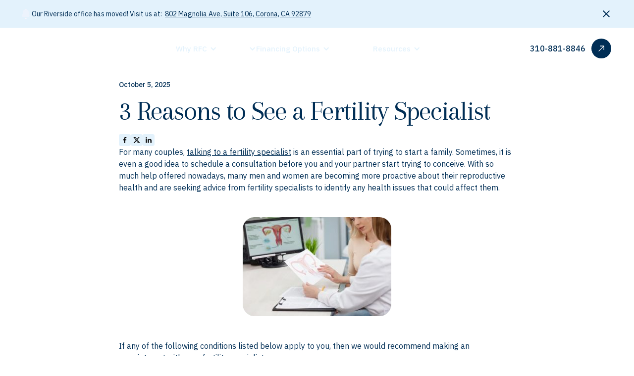

--- FILE ---
content_type: text/html
request_url: https://www.reproductivefertility.com/blog/3-reasons-to-see-a-fertility-specialist
body_size: 26739
content:
<!DOCTYPE html><!-- Last Published: Mon Jan 12 2026 04:21:13 GMT+0000 (Coordinated Universal Time) --><html data-wf-domain="www.reproductivefertility.com" data-wf-page="68b72ef8f2aabb70baafc5b5" data-wf-site="68b72ef8f2aabb70baafc4fa" lang="en" data-wf-collection="68b72ef8f2aabb70baafc565" data-wf-item-slug="3-reasons-to-see-a-fertility-specialist"><head><meta charset="utf-8"/><title>Reproductive Fertility Center — 2025</title><meta content="width=device-width, initial-scale=1" name="viewport"/><meta content="HEpHoFIY9n8VKYjBUwWZgkApjOz_FGwGUfW6fG_6gBA" name="google-site-verification"/><link href="https://cdn.prod.website-files.com/68b72ef8f2aabb70baafc4fa/css/fertility-template.shared.b42d53d85.min.css" rel="stylesheet" type="text/css" integrity="sha384-tC1T2FUtLSOXT2KG20MXKzaAfPP9BTKDkE01R+zupVt8jcgKlXvdNC7KPDhnOf1n" crossorigin="anonymous"/><link href="https://fonts.googleapis.com" rel="preconnect"/><link href="https://fonts.gstatic.com" rel="preconnect" crossorigin="anonymous"/><script src="https://ajax.googleapis.com/ajax/libs/webfont/1.6.26/webfont.js" type="text/javascript"></script><script type="text/javascript">WebFont.load({  google: {    families: ["Arapey:regular","IBM Plex Sans:regular,500"]  }});</script><script type="text/javascript">!function(o,c){var n=c.documentElement,t=" w-mod-";n.className+=t+"js",("ontouchstart"in o||o.DocumentTouch&&c instanceof DocumentTouch)&&(n.className+=t+"touch")}(window,document);</script><link href="https://cdn.prod.website-files.com/68b72ef8f2aabb70baafc4fa/68b72ef8f2aabb70baafc5c6_favicon.png" rel="shortcut icon" type="image/x-icon"/><link href="https://cdn.prod.website-files.com/68b72ef8f2aabb70baafc4fa/68b72ef8f2aabb70baafc5c7_webclip.png" rel="apple-touch-icon"/><link href="https://www.reproductivefertility.com/blog/3-reasons-to-see-a-fertility-specialist" rel="canonical"/><script async="" src="https://www.googletagmanager.com/gtag/js?id=G-QFQ3MCHQWF"></script><script type="text/javascript">window.dataLayer = window.dataLayer || [];function gtag(){dataLayer.push(arguments);}gtag('set', 'developer_id.dZGVlNj', true);gtag('js', new Date());gtag('config', 'G-QFQ3MCHQWF');</script><script src="https://www.google.com/recaptcha/api.js" type="text/javascript"></script><script type="text/javascript" src="//cdn.callrail.com/companies/374659490/6cdc6e9ab665f8e4726c/12/swap.js"></script> 

<!-- Google tag (gtag.js) -->
<script async src="https://www.googletagmanager.com/gtag/js?id=AW-11100549024"></script>
<script>
  window.dataLayer = window.dataLayer || [];
  function gtag(){dataLayer.push(arguments);}
  gtag('js', new Date());

  gtag('config', 'AW-11100549024');
</script>
<script>
  gtag('config', 'AW-11100549024/l47GCN6ZwfoDEKDfk60p', {
    'phone_conversion_number': '310-651-7617'
  });
</script>

<!-- Google Tag Manager -->
<script>(function(w,d,s,l,i){w[l]=w[l]||[];w[l].push({'gtm.start':
new Date().getTime(),event:'gtm.js'});var f=d.getElementsByTagName(s)[0],
j=d.createElement(s),dl=l!='dataLayer'?'&l='+l:'';j.async=true;j.src=
'https://www.googletagmanager.com/gtm.js?id='+i+dl;f.parentNode.insertBefore(j,f);
})(window,document,'script','dataLayer','GTM-T8G3F5P');</script>
<!-- End Google Tag Manager -->

<!-- Keep this css code to improve the font quality-->
<style>
  * {
  -webkit-font-smoothing: antialiased;
  -moz-osx-font-smoothing: grayscale;
  -o-font-smoothing: antialiased;
}
  
/* LENIS SMOOTH SCROLL */
 html.lenis {
  height: auto;
}
.lenis.lenis-smooth {
  scroll-behavior: auto;
}
.lenis.lenis-smooth [data-lenis-prevent] {
  overscroll-behavior: contain;
}
.lenis.lenis-stopped {
  overflow: hidden;
}
  
.page-wrapper {opacity: 0;}
html.w-editor .page-wrapper {opacity: 1;}  
  
</style></head><body><div class="page-wrapper"><div class="global-styles"><div class="style-overrides w-embed"><style>

/* Ensure all elements inherit the color from its parent 
a,
.w-input,
.w-select,
.w-tab-link,
.w-nav-link,
.w-nav-brand,
.w-dropdown-btn,
.w-dropdown-toggle,
.w-slider-arrow-left,
.w-slider-arrow-right,
.w-dropdown-link {
  color: inherit;
  text-decoration: inherit;
  font-size: inherit;
}*/

/* Focus state style for keyboard navigation for the focusable elements */
*[tabindex]:focus-visible,
  input[type="file"]:focus-visible {
   outline: 0.125rem solid #4d65ff;
   outline-offset: 0.125rem;
}

/* Get rid of top margin on first element in any rich text element */
.w-richtext > :not(div):first-child, .w-richtext > div:first-child > :first-child {
  margin-top: 0 !important;
}

/* Get rid of bottom margin on last element in any rich text element */
.w-richtext>:last-child, .w-richtext ol li:last-child, .w-richtext ul li:last-child {
	margin-bottom: 0 !important;
}

/* Prevent all click and hover interaction with an element */
.pointer-events-off {
	pointer-events: none;
}

/* Enables all click and hover interaction with an element */
.pointer-events-on {
  pointer-events: auto;
}

/* Create a class of .div-square which maintains a 1:1 dimension of a div */
.div-square::after {
	content: "";
	display: block;
	padding-bottom: 100%;
}

/* Make sure containers never lose their center alignment */
.container-medium,.container-small, .container-large {
	margin-right: auto !important;
  margin-left: auto !important;
}


/* Apply "..." after 3 lines of text */
.text-style-3lines {
	display: -webkit-box;
	overflow: hidden;
	-webkit-line-clamp: 3;
	-webkit-box-orient: vertical;
}

/* Apply "..." after 2 lines of text */
.text-style-2lines {
	display: -webkit-box;
	overflow: hidden;
	-webkit-line-clamp: 2;
	-webkit-box-orient: vertical;
}

/* Adds inline flex display */
.display-inlineflex {
  display: inline-flex;
}

/* These classes are never overwritten */
.hide {
  display: none !important;
}

/* Remove default Webflow chevron from form select */
select{
  -webkit-appearance:none;
}


@media screen and (max-width: 991px) {
    .hide, .hide-tablet {
        display: none !important;
    }
}
  @media screen and (max-width: 767px) {
    .hide-mobile-landscape{
      display: none !important;
    }
}
  @media screen and (max-width: 479px) {
    .hide-mobile{
      display: none !important;
    }
}
 
.margin-0 {
  margin: 0rem !important;
}
  
.padding-0 {
  padding: 0rem !important;
}

.spacing-clean {
padding: 0rem !important;
margin: 0rem !important;
}

.margin-top {
  margin-right: 0rem !important;
  margin-bottom: 0rem !important;
  margin-left: 0rem !important;
}

.padding-top {
  padding-right: 0rem !important;
  padding-bottom: 0rem !important;
  padding-left: 0rem !important;
}
  
.margin-right {
  margin-top: 0rem !important;
  margin-bottom: 0rem !important;
  margin-left: 0rem !important;
}

.padding-right {
  padding-top: 0rem !important;
  padding-bottom: 0rem !important;
  padding-left: 0rem !important;
}

.margin-bottom {
  margin-top: 0rem !important;
  margin-right: 0rem !important;
  margin-left: 0rem !important;
}

.padding-bottom {
  padding-top: 0rem !important;
  padding-right: 0rem !important;
  padding-left: 0rem !important;
}

.margin-left {
  margin-top: 0rem !important;
  margin-right: 0rem !important;
  margin-bottom: 0rem !important;
}
  
.padding-left {
  padding-top: 0rem !important;
  padding-right: 0rem !important;
  padding-bottom: 0rem !important;
}
  
.margin-horizontal {
  margin-top: 0rem !important;
  margin-bottom: 0rem !important;
}

.padding-horizontal {
  padding-top: 0rem !important;
  padding-bottom: 0rem !important;
}

.margin-vertical {
  margin-right: 0rem !important;
  margin-left: 0rem !important;
}
  
.padding-vertical {
  padding-right: 0rem !important;
  padding-left: 0rem !important;
}

/* Apply "..." at 100% width */
.truncate-width { 
		width: 100%; 
    white-space: nowrap; 
    overflow: hidden; 
    text-overflow: ellipsis; 
}
/* Removes native scrollbar */
.no-scrollbar {
    -ms-overflow-style: none;
    overflow: -moz-scrollbars-none; 
}

.no-scrollbar::-webkit-scrollbar {
    display: none;
}

.btn-bubble-arrow__content {
  transition: transform 0.735s cubic-bezier(0.625, 0.05, 0, 1);
  transform: translateX(-38px) rotate(0.001deg);
}

.btn-bubble-arrow__arrow {
  transition: transform 0.735s cubic-bezier(0.625, 0.05, 0, 1);
  transform: scale(0) rotate(0.001deg);
  transform-origin: left;
}

.btn-bubble-arrow__arrow-svg {
  transition: transform 0.735s cubic-bezier(0.625, 0.05, 0, 1);
  transform: rotate(0.001deg);
}

.btn-bubble-arrow__arrow.is--duplicate {
  position: absolute;
  z-index: 2;
  right: 0;
  transform: scale(1) rotate(0.001deg);
  transform-origin: right;
}

/* Hover */

.btn-bubble-arrow:hover .btn-bubble-arrow__content {
  transform: translateX(0rem) rotate(0.001deg);
}

.btn-bubble-arrow:hover .btn-bubble-arrow__arrow-svg {
  transform: rotate(45deg);
}

.btn-bubble-arrow:hover .btn-bubble-arrow__arrow {
  transform: scale(1) rotate(0.001deg);
}

.btn-bubble-arrow:hover .btn-bubble-arrow__arrow.is--duplicate {
  transform: scale(0) rotate(0.001deg);
}
</style></div><div class="color-schemes w-embed"><style>
/* Color Schemes Controls*/
<meta name="relume-color-schemes" content="false"/>

  .color-scheme-1 {
/*All sections should point to Color Scheme 1*/

  }

  .color-scheme-2 {
    --color-scheme-1--text: var(--color-scheme-2--text);
    --color-scheme-1--background: var(--color-scheme-2--background);
    --color-scheme-1--foreground: var(--color-scheme-2--foreground);
    --color-scheme-1--border: var(--color-scheme-2--border);
    --color-scheme-1--accent: var(--color-scheme-2--accent);
  }

  .color-scheme-3 {
    --color-scheme-1--text: var(--color-scheme-3--text);
    --color-scheme-1--background: var(--color-scheme-3--background);
    --color-scheme-1--foreground: var(--color-scheme-3--foreground);
    --color-scheme-1--border: var(--color-scheme-3--border);
    --color-scheme-1--accent: var(--color-scheme-3--accent);
  }

  .color-scheme-4 {
    --color-scheme-1--text: var(--color-scheme-4--text);
    --color-scheme-1--background: var(--color-scheme-4--background);
    --color-scheme-1--foreground: var(--color-scheme-4--foreground);
    --color-scheme-1--border: var(--color-scheme-4--border);
    --color-scheme-1--accent: var(--color-scheme-4--accent);
  }

  .color-scheme-5 {
    --color-scheme-1--text: var(--color-scheme-5--text);
    --color-scheme-1--background: var(--color-scheme-5--background);
    --color-scheme-1--foreground: var(--color-scheme-5--foreground);
    --color-scheme-1--border: var(--color-scheme-5--border);
    --color-scheme-1--accent: var(--color-scheme-5--accent);
  }

  .color-scheme-6 {
    --color-scheme-1--text: var(--color-scheme-6--text);
    --color-scheme-1--background: var(--color-scheme-6--background);
    --color-scheme-1--foreground: var(--color-scheme-6--foreground);
    --color-scheme-1--border: var(--color-scheme-6--border);
    --color-scheme-1--accent: var(--color-scheme-6--accent);
  }

  .color-scheme-7 {
    --color-scheme-1--text: var(--color-scheme-7--text);
    --color-scheme-1--background: var(--color-scheme-7--background);
    --color-scheme-1--foreground: var(--color-scheme-7--foreground);
    --color-scheme-1--border: var(--color-scheme-7--border);
    --color-scheme-1--accent: var(--color-scheme-7--accent);
  }

  .color-scheme-8 {
    --color-scheme-1--text: var(--color-scheme-8--text);
    --color-scheme-1--background: var(--color-scheme-8--background);
    --color-scheme-1--foreground: var(--color-scheme-8--foreground);
    --color-scheme-1--border: var(--color-scheme-8--border);
    --color-scheme-1--accent: var(--color-scheme-8--accent);
  }

  .color-scheme-9 {
    --color-scheme-1--text: var(--color-scheme-9--text);
    --color-scheme-1--background: var(--color-scheme-9--background);
    --color-scheme-1--foreground: var(--color-scheme-9--foreground);
    --color-scheme-1--border: var(--color-scheme-9--border);
    --color-scheme-1--accent: var(--color-scheme-9--accent);
  }

  .color-scheme-10 {
    --color-scheme-1--text: var(--color-scheme-10--text);
    --color-scheme-1--background: var(--color-scheme-10--background);
    --color-scheme-1--foreground: var(--color-scheme-10--foreground);
    --color-scheme-1--border: var(--color-scheme-10--border);
    --color-scheme-1--accent: var(--color-scheme-10--accent);
  }
  
/* Inherit slider dot colors */
.w-slider-dot {
  background-color: var(--color-scheme-1--text);
  opacity: 0.20;
}

.w-slider-dot.w-active {
  background-color: var(--color-scheme-1--text);
  opacity: 1;
}

/* Override .w-slider-nav-invert styles */
.w-slider-nav-invert .w-slider-dot {
  background-color: var(--color-scheme-1--text) !important;
  opacity: 0.20 !important;
}

.w-slider-nav-invert .w-slider-dot.w-active {
  background-color: var(--color-scheme-1--text) !important;
  opacity: 1 !important;
}

</style></div></div><div data-wf--navbar-component--variant="secondary" class="navbar_wrapper w-variant-eb46c3c4-c95a-bb4a-4cb5-d26f62573795"><section class="banner_component w-variant-eb46c3c4-c95a-bb4a-4cb5-d26f62573795"><div class="padding-global"><div class="banner_content-wrapper"><div class="banner_content"><div class="banner_icon-wrapper"><div class="icon-embed-xsmall w-embed"><svg width="24" height="24" viewBox="0 0 24 24" fill="none" xmlns="http://www.w3.org/2000/svg">
<path opacity="0.4" d="M19.3399 14.4899L18.3399 12.8299C18.1299 12.4599 17.9399 11.7599 17.9399 11.3499V8.8199C17.9399 5.5599 15.2899 2.8999 12.0199 2.8999C8.74994 2.8999 6.09994 5.5599 6.09994 8.8199V11.3499C6.09994 11.7599 5.90994 12.4599 5.69994 12.8199L4.68994 14.4899C4.28994 15.1599 4.19994 15.8999 4.44994 16.5799C4.68994 17.2499 5.25994 17.7699 5.99994 18.0199C7.93994 18.6799 9.97994 18.9999 12.0199 18.9999C14.0599 18.9999 16.0999 18.6799 18.0399 18.0299C18.7399 17.7999 19.2799 17.2699 19.5399 16.5799C19.7999 15.8899 19.7299 15.1299 19.3399 14.4899Z" fill="#FBF5FC"/>
<path d="M14.2498 3.32C13.5598 3.05 12.8098 2.9 12.0198 2.9C11.2398 2.9 10.4898 3.04 9.7998 3.32C10.2298 2.51 11.0798 2 12.0198 2C12.9698 2 13.8098 2.51 14.2498 3.32Z" fill="#FBF5FC"/>
<path d="M14.8297 20.01C14.4097 21.17 13.2997 22 11.9997 22C11.2097 22 10.4297 21.68 9.87969 21.11C9.55969 20.81 9.31969 20.41 9.17969 20C9.30969 20.02 9.43969 20.03 9.57969 20.05C9.80969 20.08 10.0497 20.11 10.2897 20.13C10.8597 20.18 11.4397 20.21 12.0197 20.21C12.5897 20.21 13.1597 20.18 13.7197 20.13C13.9297 20.11 14.1397 20.1 14.3397 20.07C14.4997 20.05 14.6597 20.03 14.8297 20.01Z" fill="#FBF5FC"/>
</svg></div></div><div class="banner_text-wrapper"><p class="text-size-small">Our Riverside office has moved! Visit us at:  <a href="https://share.google/mgdydxXEeoj3fgUx7" target="_blank" class="text-style-link">802 Magnolia Ave, Suite 106, Corona, CA 92879</a></p></div></div><a data-w-id="d2e8cb08-4df9-7a5c-da74-8c4d30eaee6a" href="#" class="banner_close-button w-inline-block"><div class="icon-embed-small w-embed"><svg width="100%" height="100%" viewBox="0 0 32 33" fill="none" xmlns="http://www.w3.org/2000/svg">
<path d="M22.8354 22.864L22.3639 23.3354C22.1036 23.5957 21.6815 23.5957 21.4211 23.3354L16 17.9142L10.5788 23.3353C10.3185 23.5957 9.89638 23.5957 9.63603 23.3353L9.16462 22.8639C8.90427 22.6036 8.90427 22.1815 9.16462 21.9211L14.5858 16.5L9.16462 11.0788C8.90427 10.8185 8.90427 10.3964 9.16462 10.136L9.63602 9.66463C9.89637 9.40428 10.3185 9.40428 10.5788 9.66463L16 15.0858L21.4211 9.66462C21.6815 9.40427 22.1036 9.40427 22.3639 9.66462L22.8354 10.136C23.0957 10.3964 23.0957 10.8185 22.8354 11.0788L17.4142 16.5L22.8354 21.9211C23.0957 22.1815 23.0957 22.6036 22.8354 22.864Z" fill="currentColor"/>
</svg></div></a></div></div></section><div data-animation="default" class="navbar_component w-variant-eb46c3c4-c95a-bb4a-4cb5-d26f62573795 w-nav" data-easing2="ease" fs-scrolldisable-element="smart-nav" data-easing="ease" data-collapse="medium" data-w-id="d2e8cb08-4df9-7a5c-da74-8c4d30eaee34" role="banner" data-duration="400"><div class="navbar_container"><a href="/" class="navbar_logo-link w-nav-brand"><svg xmlns="http://www.w3.org/2000/svg" width="100%" viewBox="0 0 120 40" fill="none" class="navbar_logo w-variant-eb46c3c4-c95a-bb4a-4cb5-d26f62573795"><path d="M4.46094 23.3213C2.76431 25.526 0.287441 31.7971 3.95215 39.2441C3.28584 39.7537 2.84097 39.8809 2.70215 39.8809C0.573665 36.6636 -2.32235 28.5143 3.11914 21.6553L4.46094 23.3213ZM8.52246 0C12.6098 5.78124 18.7486 18.0299 12.502 24.2031C6.25552 30.3762 9.03141 36.1899 11.4375 38.7539C11.2986 38.9173 10.901 39.3714 10.4199 39.8809C2.36867 27.2895 9.35547 26.7505 12.502 18.7646C15.0191 12.376 10.5282 4.7687 7.96777 1.76367L8.52246 0ZM28.1348 29.2676H22.9492V33.1016H27.998V34.1465H22.9492V39.1943H21.7803V28.2227H28.1348V29.2676ZM39.9795 29.2676H34.4912V33.0049H39.752V34.0498H34.4912V38.1494H39.9795V39.1943H33.3223V28.2227H39.9795V29.2676ZM50.7715 28.2227C51.8847 28.2227 52.6695 28.4558 53.125 28.9219C53.5803 29.3881 53.8076 30.1978 53.8076 31.3496C53.8076 32.362 53.6834 33.0698 53.4355 33.4717C53.1875 33.8679 52.7146 34.1253 52.0166 34.2432V34.2676C53.1146 34.3534 53.664 35.061 53.6641 36.3896V39.1943H52.4941V36.6709C52.4941 35.3904 51.9704 34.75 50.9229 34.75H47.0059V39.1943H45.8369V28.2227H50.7715ZM66.8379 29.3721H63.4893V39.1943H62.3203V29.3721H58.9424V28.2227H66.8379V29.3721ZM73.4004 39.1943H72.2314V28.2227H73.4004V39.1943ZM80.9268 38.0449H86.2559V39.1943H79.7578V28.2227H80.9268V38.0449ZM92.8252 39.1943H91.6562V28.2227H92.8252V39.1943ZM106.145 29.3721H102.796V39.1943H101.627V29.3721H98.249V28.2227H106.145V29.3721ZM114.058 31.9277L114.482 32.6436C114.538 32.7292 114.609 32.8473 114.695 32.9971L114.9 33.3594H114.931C115.022 33.1988 115.09 33.0774 115.136 32.9971L115.341 32.6436L115.773 31.9277L117.99 28.2227H119.379L115.462 34.6133V39.1943H114.293V34.6133L110.475 28.2227H111.833L114.058 31.9277ZM47.0059 33.7041H50.3838C51.2744 33.7041 51.8821 33.5623 52.2061 33.2783C52.5297 32.989 52.6923 32.4478 52.6924 31.6553C52.6924 30.6642 52.57 30.0179 52.3271 29.7178C52.0892 29.4179 51.5753 29.2676 50.7861 29.2676H47.0059V33.7041ZM42.5859 3.7207C43.076 3.46345 45.0965 3.4506 46.332 3.70801C49.692 4.41613 51.2625 7.14585 50.3486 10.6475C49.6534 13.2608 48.0182 15.475 45.8555 16.7109L45.4053 16.9688V21.2178L45.3926 25.4658L45.0957 25.5049C44.6708 25.5688 43.86 25.0022 43.6152 24.4746C43.4608 24.1524 43.345 23.1214 43.1777 20.7148L42.959 17.3936L42.6113 17.2646C42.1737 17.11 41.2085 15.9778 41.208 15.6299C41.208 15.3856 41.2601 15.372 42.0322 15.4492C42.4821 15.4877 42.8678 15.4752 42.9072 15.4111C42.9715 15.2947 42.9198 14.6618 42.5596 10.7891C42.4566 9.65636 42.3155 7.96984 42.2383 7.05566C42.1611 6.12931 42.0707 5.18942 42.0449 4.95703C41.9806 4.36497 42.1611 3.95241 42.5859 3.7207ZM73.3164 0.825195C73.7155 0.645037 74.321 0.670868 74.6172 0.889648C74.8614 1.06972 74.875 1.23902 74.875 4.64844C74.8878 7.99556 74.9259 8.70477 75.3379 11.3438C75.4022 11.7819 75.5186 13.2234 75.583 14.5361C75.7246 17.1492 75.634 17.7039 75.042 17.9229C74.2567 18.206 73.2657 17.0855 73.2656 15.9141C73.2656 15.6071 73.2269 15.3633 73.1885 15.3604C73.1499 15.3604 72.8014 15.6437 72.4023 15.9912C71.4368 16.8537 70.2783 17.4206 69.2998 17.5107C68.6177 17.5751 68.4113 17.5363 67.8193 17.2402C67.1114 16.9055 66.5059 16.21 66.2227 15.4248C66.0167 14.871 65.7725 13.4427 65.8496 13.3135C65.8883 13.2485 65.9785 12.785 66.0557 12.2705C66.3519 10.1334 67.6139 7.41718 68.9141 6.06543C69.9311 5.02282 71.4373 4.52 72.1582 4.99609L72.4541 5.18945L72.5312 3.43848C72.6213 1.59809 72.7759 1.09556 73.3164 0.825195ZM95.9111 0.978516C96.4255 0.631237 96.9023 0.605608 97.2363 0.901367C97.4293 1.0816 97.4687 1.31438 97.4688 2.5625C97.4688 3.35854 97.5205 4.03933 97.584 4.09375C97.6618 4.13214 98.0741 4.0814 98.5244 3.97852C99.2322 3.82402 100.854 3.50208 102.025 3.2832C102.295 3.24465 102.426 3.28316 102.516 3.4502C102.605 3.59167 102.735 3.64323 102.928 3.5918C103.365 3.48909 104.009 3.95259 104.279 4.58301C104.408 4.8796 104.807 6.33514 105.181 7.82812C105.554 9.30769 105.902 10.6464 105.966 10.7891C106.031 10.9316 106.223 11.5365 106.416 12.1406C106.596 12.7452 106.79 13.3251 106.829 13.4287C106.868 13.5286 107.035 13.0919 107.201 12.4629C107.768 10.2101 108.154 9.02516 108.927 7.05566C109.262 6.19301 110.021 4.82784 110.549 4.14551C111.257 3.21877 112.711 2.22793 113.368 2.22754C113.831 2.22769 113.69 2.75577 112.841 4.12012C112.365 4.87951 111.734 6.02514 111.425 6.66895C110.948 7.6732 109.893 10.7376 109.455 12.334C109.378 12.6172 109.236 13.1705 109.133 13.5566C108.76 14.9081 108.373 16.4535 108.309 16.8145C108.18 17.5608 107.111 17.8308 106.52 17.2646C105.811 16.6075 104.472 13.685 103.597 10.8789C103.121 9.37256 102.374 6.27007 102.322 5.54883C102.296 5.21482 102.245 4.90568 102.206 4.86621C102.166 4.8298 101.923 5.00958 101.666 5.26562C101.229 5.70329 101.215 5.75513 101.331 6.25684C101.563 7.3256 101.846 10.1199 102.039 13.248C102.296 17.2384 102.245 17.4189 100.894 17.4189C100.469 17.4189 100.275 17.3547 100.186 17.1875C100.121 17.0705 100.005 16.0411 99.9277 14.9092C99.6188 10.468 99.5154 9.19245 99.3223 7.77637C99.2202 6.96728 99.1043 6.27304 99.0654 6.23145C98.9991 6.16763 97.5984 6.4243 97.4941 6.52734C97.4681 6.56806 97.4561 8.82082 97.4561 11.5488C97.4821 17.3287 97.5199 17.1616 96.374 17.4834C95.8464 17.6377 95.6147 17.6506 95.4092 17.5479C95.1515 17.4192 95.1514 17.3154 95.1514 12.334C95.1514 9.56148 95.1122 7.24928 95.0488 7.19727C94.9964 7.17169 94.6746 7.20995 94.3398 7.28711C93.748 7.4158 93.7094 7.41518 93.3359 7.04199C92.9113 6.60435 92.7052 5.81969 92.9492 5.52344C93.0402 5.42041 93.4393 5.26569 93.8379 5.18848C95.2279 4.90538 95.1514 5.00796 95.1514 3.36035C95.1514 1.72556 95.2546 1.41629 95.9111 0.978516ZM82.7285 3.47656C83.4363 3.33504 83.8229 3.70866 84.1318 4.81543C84.4536 5.94818 84.4023 6.6189 83.6943 9.82422C83.3594 11.3435 82.291 13.9184 81.4414 15.2314C80.2572 17.0594 78.853 17.9217 77.9004 17.4199C77.3212 17.1104 76.6267 15.3209 76.3691 13.4932C76.1374 11.7552 75.9309 8.38209 75.9951 7.04297C76.0467 5.65275 76.2656 5.07285 76.832 4.81543C77.244 4.62245 78.0941 4.63602 78.2617 4.8418C78.3512 4.94697 78.3514 5.57799 78.2744 6.79785C78.0685 9.9641 78.3256 14.5078 78.7373 14.8447C78.9692 15.0372 79.5363 14.3295 80.2441 12.9268C81.5057 10.4679 82.175 7.23616 81.8662 5.1377L81.7119 4.12012L82.085 3.82422C82.2908 3.657 82.574 3.50243 82.7285 3.47656ZM62.2705 3.51465C63.0552 3.51468 63.2614 3.56625 63.7246 3.875C64.3552 4.29981 64.7935 4.90511 65.1797 5.92188C65.4499 6.59112 65.4756 6.88809 65.4756 8.85742C65.4756 10.878 65.4369 11.1362 65.1152 12.2686C64.5359 14.1867 63.9441 15.2822 62.9014 16.3379C61.9231 17.3162 61.4332 17.5478 60.3135 17.5479C59.3609 17.5479 58.743 17.1349 58.2666 16.1953C57.8806 15.449 57.8799 15.4097 57.8799 13.4404C57.8799 11.4839 57.9707 10.7883 58.4727 8.35547C58.9232 6.19282 59.7595 4.63466 60.8408 3.875C61.2784 3.57895 61.4853 3.52749 62.2705 3.51465ZM57.417 3.4375C58.8326 3.12864 59.1034 3.26993 59.1035 4.27344C59.1035 4.99419 58.9878 5.12372 58.2285 5.29102C56.4519 5.69017 55.2413 7.28653 54.5332 10.1572C54.1599 11.6505 53.8253 14.3413 53.8252 15.7705C53.8252 16.6456 53.7862 16.801 53.4902 17.1484C53.1299 17.5859 52.8334 17.6374 52.293 17.3672C51.7526 17.084 51.6236 16.6326 51.5078 14.3418C51.3276 10.9309 51.122 8.26595 50.9932 7.51855C50.916 7.13226 50.8643 6.21798 50.8643 5.48438C50.8643 4.23582 50.8905 4.11912 51.1865 3.83594C51.547 3.46303 52.0232 3.42477 52.4736 3.7207C52.9109 4.00375 52.9755 4.21068 53.0527 5.75488L53.1172 7.1709L53.6064 6.35938C54.2116 5.38104 55.3704 4.24829 56.1299 3.875C56.4517 3.72058 57.0308 3.52772 57.417 3.4375ZM88.959 3.63086C89.6154 3.20615 89.6933 3.19329 90.4395 3.41211C91.173 3.61804 91.7401 4.06873 92.1523 4.77637C92.4477 5.27826 92.5127 5.52396 92.5127 6.34766C92.5126 8.30407 91.7013 9.12818 90.7871 8.08594C90.4272 7.67414 90.3887 7.53173 90.3887 6.82422C90.3886 5.60143 89.9508 5.35632 89.2422 6.1543C88.5605 6.93955 88.1606 7.8668 87.6074 9.95215C86.9249 12.5653 86.758 14.1107 87.1055 14.9219C87.2724 15.3336 87.3376 15.3722 87.6465 15.2949C88.6509 15.0498 90.608 13.3381 92.1777 11.3301C93.2079 10.03 93.6449 10.1848 93.2588 11.7295C92.6406 14.2784 90.3878 16.7373 88.0967 17.3682C87.3373 17.574 87.2471 17.5738 86.6162 17.3809C85.3163 16.956 84.7237 15.7967 84.7236 13.6855C84.7368 9.81051 86.7316 5.06 88.959 3.63086ZM116.523 3.34766C116.807 3.21911 117.824 3.36053 118.133 3.56641C118.275 3.6569 118.557 4.04314 118.764 4.41602C119.085 5.00791 119.137 5.21495 119.124 6.16699C119.111 8.32985 117.733 11.1375 115.312 13.9697C114.425 15.0121 114.309 15.2314 114.695 15.2314C115.468 15.218 117.116 13.8918 118.158 12.4375C118.518 11.9226 118.828 11.626 118.982 11.626C119.305 11.6269 119.999 12.5914 120 13.042C120 13.5442 119.124 14.8057 118.248 15.5781C115.764 17.7667 113.613 17.9989 112.326 16.2354C111.619 15.27 111.502 14.6772 111.708 13.0039C111.798 12.2452 111.914 11.5628 111.966 11.4717C112.017 11.3942 112.107 11.1106 112.159 10.8662C112.288 10.2481 112.7 8.92225 113.086 7.89258C113.922 5.65267 115.288 3.86282 116.523 3.34766ZM38.7363 3.25781C39.1998 3.25822 39.9595 3.70839 40.2812 4.19727C41.1178 5.44606 40.9245 7.37758 39.7275 9.75879C38.968 11.265 37.7833 13.0164 36.7148 14.2266C35.9939 15.0248 35.9168 15.2305 36.3545 15.2305C37.1402 15.2297 39.0189 13.6851 39.9199 12.2822C40.4219 11.5101 40.6803 11.4587 41.1309 12.0508C41.8901 13.042 41.3745 14.2915 39.6367 15.7461C39.1605 16.1451 38.3884 16.6723 37.9121 16.917C37.1654 17.2903 36.9073 17.3555 36.1221 17.3555C34.8864 17.3554 34.2937 16.9556 33.5342 15.5654C33.2126 14.9736 33.2004 14.8694 33.2646 13.7627C33.3677 12.2954 33.5988 11.2135 34.2295 9.24414C35.2466 6.11579 36.5856 4.06817 38.0146 3.4502C38.2464 3.34721 38.569 3.27065 38.7363 3.25781ZM27.1104 1.91895C27.5224 1.82898 28.8477 1.98279 29.3115 2.17578C30.2512 2.56214 31.037 4.01765 31.0371 5.35645C31.037 7.04282 30.2385 8.66542 28.5908 10.3389C27.7544 11.1753 27.677 11.304 27.8828 11.4326C27.9995 11.4976 28.7843 12.0383 29.6074 12.6299C32.0532 14.3806 33.341 15.7848 33.1611 16.5059C33.0452 16.969 32.7233 17.2909 32.3887 17.291C32.054 17.2909 30.9983 16.6084 30.123 15.8232C29.1061 14.9093 28.1659 14.2267 27.0332 13.583C25.9781 12.9782 24.704 12.3991 24.4326 12.3984C24.3039 12.3984 24.3805 14.6004 24.5479 15.875C24.6121 16.3894 24.5869 16.5188 24.2783 16.8789C23.9824 17.2393 23.8529 17.291 23.2998 17.291C22.798 17.291 22.6427 17.2394 22.4883 16.9951C22.3081 16.7112 22.1538 14.5726 21.8965 8.40723L21.7803 5.76855L22.2441 5.08594C22.5016 4.71253 23.0162 4.11999 23.4023 3.77246C24.4708 2.79412 25.4882 2.29232 27.1104 1.91895ZM71.1406 7.12109C70.3296 7.12157 69.2227 8.87262 68.5791 11.1768C68.1286 12.8112 68.077 13.211 68.167 13.9961C68.3474 15.4247 69.3003 15.7467 70.5361 14.7812C71.2056 14.2662 72.4407 12.5674 72.5957 11.9619C72.6471 11.7426 72.6732 10.6737 72.6475 9.59277L72.5957 7.61035L72.0166 7.36523C71.7077 7.23659 71.3081 7.12118 71.1406 7.12109ZM62.4756 5.58691C61.3428 4.98349 60.004 8.94814 60.0039 12.8613C60.0039 15.1914 60.2107 15.6166 61.0732 15.0244C61.6524 14.6381 62.1668 13.8652 62.6045 12.7842C63.2352 11.1751 63.2871 10.8911 63.2871 8.66406C63.2871 6.64387 63.2741 6.51395 62.9912 6.11523C62.824 5.89653 62.5915 5.65151 62.4756 5.58691ZM46.3574 5.92285C45.6111 5.58828 44.6074 5.38202 44.5166 5.53613C44.4781 5.60095 44.504 6.21908 44.5684 6.92676C44.6328 7.63469 44.7482 8.88335 44.8125 9.69434C44.8897 10.5052 44.9931 11.6126 45.0703 12.1406C45.1347 12.6681 45.1863 13.4147 45.1992 13.7754C45.1992 14.6635 45.3668 14.6638 46.3193 13.6982C47.6193 12.3981 48.4179 10.57 48.418 8.88379C48.4179 7.48063 47.7605 6.54079 46.3574 5.92285ZM38.5039 5.9873C38.5165 5.55 37.9501 6.07755 37.3838 7.05566C36.8817 7.90544 36.2257 9.61796 35.8652 10.9824C35.6979 11.5871 35.5301 12.1919 35.4785 12.334C35.3242 12.7843 35.981 11.9346 36.6504 10.8018C37.5385 9.32147 38.4778 6.88882 38.5039 5.9873ZM116.69 5.83301C116.509 5.84751 115.776 6.9142 115.493 7.57031C114.709 9.38463 113.744 12.3951 113.948 12.3984C114.065 12.3963 115.197 10.5439 115.674 9.60449C116.304 8.34316 116.845 6.57983 116.794 5.9873C116.794 5.91024 116.741 5.83321 116.69 5.83301ZM28.7578 4.54492C28.2172 3.96598 27.4578 3.90174 26.5439 4.37793C25.7201 4.80273 24.6639 5.71636 24.4062 6.23145C24.2646 6.50183 24.2139 7.082 24.2139 8.51074C24.2139 9.56507 24.2524 10.4527 24.291 10.5059C24.3314 10.5434 24.7554 10.377 25.2178 10.1201C27.3031 9.00016 28.4881 7.81543 28.9131 6.39941C29.1963 5.44698 29.1568 4.99545 28.7578 4.54492ZM98.7441 1.05566C99.2076 0.605364 99.8134 0.567185 100.56 0.94043C101.461 1.40384 101.576 2.00847 100.855 2.60059C100.16 3.16686 99.4528 3.15427 98.835 2.5625C98.2557 2.02183 98.2295 1.58341 98.7441 1.05566Z" fill="currentColor"></path></svg></a><nav role="navigation" id="w-node-d2e8cb08-4df9-7a5c-da74-8c4d30eaee38-30eaee33" class="navbar_menu is-page-height-tablet w-nav-menu"><div data-w-id="ced06026-dbf4-aa8d-0db1-1025e61e422f"><div data-hover="true" data-delay="0" class="navbar_dropdown w-dropdown"><div class="navbar_dropdown-toggle w-variant-eb46c3c4-c95a-bb4a-4cb5-d26f62573795 w-dropdown-toggle"><div>Why RFC</div><div class="navbar_dropdown-icon w-icon-dropdown-toggle"></div></div><nav class="navbar_dropdown-list w-dropdown-list"><a href="/about-us/rfc" class="navbar_dropdown-link w-dropdown-link">About Us</a><a href="/about-us/peyman-saadat" class="navbar_dropdown-link w-dropdown-link">Meet Dr. Saadat</a><a href="/about-us/staff" class="navbar_dropdown-link w-dropdown-link">Meet Our Staff</a><a href="/egg-donation-agencies" class="navbar_dropdown-link w-dropdown-link">Meet Our Donors</a><a href="/about-us/baby-bash" class="navbar_dropdown-link w-dropdown-link">Baby Bash</a><a href="/about-us/success-rates" class="navbar_dropdown-link w-dropdown-link">Success Rates</a><a href="/areas-we-serve" class="navbar_dropdown-link w-dropdown-link">Areas We Serve</a></nav></div></div><div data-w-id="6ef8580d-c6a4-e768-6a7e-4c2ef14dc9b9"><div data-hover="true" data-delay="0" class="navbar_dropdown w-dropdown"><div class="navbar_dropdown-toggle w-variant-eb46c3c4-c95a-bb4a-4cb5-d26f62573795 w-dropdown-toggle"><a href="/fertility-services" class="navbar_link w-variant-eb46c3c4-c95a-bb4a-4cb5-d26f62573795 w-inline-block"><div class="navbar_link-text">Services</div><div class="navbar_link-text is-2">Services</div><div class="navbar_link-underline w-variant-eb46c3c4-c95a-bb4a-4cb5-d26f62573795"></div></a><div class="navbar_dropdown-icon w-icon-dropdown-toggle"></div></div><nav class="navbar_dropdown-list w-dropdown-list"><a href="https://reproductivefertility.com/fertility-services/in-vitro-fertilization" class="navbar_dropdown-link w-dropdown-link">Conventional IVF</a><a href="https://www.reproductivefertility.com/fertility-services/tubal-ligation" class="navbar_dropdown-link w-dropdown-link">Tubal Reversal</a><a href="https://www.reproductivefertility.com/fertility-services/egg-freezing" class="navbar_dropdown-link w-dropdown-link">Egg Freezing</a><a href="https://reproductivefertility.com/fertility-services/sperm-freezing-storage" class="navbar_dropdown-link w-dropdown-link">Sperm Freezing</a><a href="https://reproductivefertility.com/fertility-services/lgbtq" class="navbar_dropdown-link w-dropdown-link">LGBTQ+</a><a href="https://reproductivefertility.com/fertility-services/egg-donor" class="navbar_dropdown-link w-dropdown-link">Egg Donor</a><a href="https://reproductivefertility.com/fertility-services/surrogate-services" class="navbar_dropdown-link w-dropdown-link">Surrogate Services</a></nav></div></div><div data-w-id="1e7e588a-93c7-b1ee-e4a6-1be585eccaee"><div data-hover="true" data-delay="0" class="navbar_dropdown w-dropdown"><div class="navbar_dropdown-toggle w-variant-eb46c3c4-c95a-bb4a-4cb5-d26f62573795 w-dropdown-toggle"><div>Financing Options</div><div class="navbar_dropdown-icon w-icon-dropdown-toggle"></div></div><nav class="navbar_dropdown-list w-dropdown-list"><a href="/fertility-financing-options" class="navbar_dropdown-link w-dropdown-link">Fertility Financing</a><a href="/compassionate-care-program" class="navbar_dropdown-link w-dropdown-link">Compassionate Care Program</a></nav></div></div><div data-w-id="a98f6edc-9480-8533-6083-f609a6828f49"><a href="/testimonials" class="navbar_link w-variant-eb46c3c4-c95a-bb4a-4cb5-d26f62573795 w-inline-block"><div class="navbar_link-text">Testimonials</div><div class="navbar_link-text is-2">Testimonials</div><div class="navbar_link-underline w-variant-eb46c3c4-c95a-bb4a-4cb5-d26f62573795"></div></a></div><div data-w-id="cf89009b-69bd-aeb0-2e0d-e64087bb38e0"><div data-hover="true" data-delay="0" class="navbar_dropdown w-dropdown"><div class="navbar_dropdown-toggle w-variant-eb46c3c4-c95a-bb4a-4cb5-d26f62573795 w-dropdown-toggle"><div>Resources</div><div class="navbar_dropdown-icon w-icon-dropdown-toggle"></div></div><nav class="navbar_dropdown-list w-dropdown-list"><a href="/blog" class="navbar_dropdown-link w-dropdown-link">Blog</a><a href="/concierge-services" class="navbar_dropdown-link w-dropdown-link">Concierge Services</a><a href="/educational-videos" class="navbar_dropdown-link w-dropdown-link">Educational Videos</a><a href="/egg-donation-agencies" class="navbar_dropdown-link w-dropdown-link">Egg Donation Agencies</a><a href="/gestational-surrogacy-agencies" class="navbar_dropdown-link w-dropdown-link">Gestational Surrogacy Agencies</a><a href="/ivf-information-for-chinese" class="navbar_dropdown-link w-dropdown-link">IVF Information for Chinese Patients</a><a href="/patient-forms-and-consents" class="navbar_dropdown-link w-dropdown-link">Patient Forms and Consents</a><a href="/glossary" class="navbar_dropdown-link w-dropdown-link">Glossary</a><a href="/pharmacies" class="navbar_dropdown-link w-dropdown-link">Pharmacies</a><a href="/sperm-banks" class="navbar_dropdown-link w-dropdown-link">Sperm Banks</a><a href="/guan-kan-zhong-wen-ye-mian" class="navbar_dropdown-link w-dropdown-link">觀看中文頁面</a></nav></div></div><div data-w-id="b75e60db-8a61-e6f8-6a89-2a8c5fb4e4d7"><a href="/contact" class="navbar_link w-variant-eb46c3c4-c95a-bb4a-4cb5-d26f62573795 w-inline-block"><div class="navbar_link-text">Contact Us</div><div class="navbar_link-text is-2">Contact Us</div><div class="navbar_link-underline w-variant-eb46c3c4-c95a-bb4a-4cb5-d26f62573795"></div></a></div><div class="show-tablet"><div class="margin-top margin-small"><div class="button-group"><a data-wf--button--variant="dark" href="/" class="btn-bubble-arrow w-variant-546bd558-f49b-0415-5a8c-4121c8a7080c w-inline-block"><div class="btn-bubble-arrow__arrow w-variant-546bd558-f49b-0415-5a8c-4121c8a7080c"><svg xmlns="http://www.w3.org/2000/svg" width="100%" viewBox="0 0 24 24" fill="none" class="btn-bubble-arrow__arrow-svg"><path d="M7.11808 18.1181L16.5941 8.64207L16.5941 15.048L17.952 15.048L17.952 7.01845L17.9373 6.35424L17.2731 6.33948L9.24354 6.33948V7.69742L15.6494 7.69742L6.17343 17.1734L7.11808 18.1181Z" fill="currentColor"></path></svg></div><div class="btn-bubble-arrow__content"><span>Book a Consultation</span></div><div class="btn-bubble-arrow__arrow w-variant-546bd558-f49b-0415-5a8c-4121c8a7080c is--duplicate"><svg xmlns="http://www.w3.org/2000/svg" width="100%" viewBox="0 0 24 24" fill="none" class="btn-bubble-arrow__arrow-svg"><path d="M7.11808 18.1181L16.5941 8.64207L16.5941 15.048L17.952 15.048L17.952 7.01845L17.9373 6.35424L17.2731 6.33948L9.24354 6.33948V7.69742L15.6494 7.69742L6.17343 17.1734L7.11808 18.1181Z" fill="currentColor"></path></svg></div></a><a data-wf--button--variant="dark" href="tel:310-881-8846" class="btn-bubble-arrow w-variant-546bd558-f49b-0415-5a8c-4121c8a7080c w-inline-block"><div class="btn-bubble-arrow__arrow w-variant-546bd558-f49b-0415-5a8c-4121c8a7080c"><svg xmlns="http://www.w3.org/2000/svg" width="100%" viewBox="0 0 24 24" fill="none" class="btn-bubble-arrow__arrow-svg"><path d="M7.11808 18.1181L16.5941 8.64207L16.5941 15.048L17.952 15.048L17.952 7.01845L17.9373 6.35424L17.2731 6.33948L9.24354 6.33948V7.69742L15.6494 7.69742L6.17343 17.1734L7.11808 18.1181Z" fill="currentColor"></path></svg></div><div class="btn-bubble-arrow__content"><span>310-881-8846</span></div><div class="btn-bubble-arrow__arrow w-variant-546bd558-f49b-0415-5a8c-4121c8a7080c is--duplicate"><svg xmlns="http://www.w3.org/2000/svg" width="100%" viewBox="0 0 24 24" fill="none" class="btn-bubble-arrow__arrow-svg"><path d="M7.11808 18.1181L16.5941 8.64207L16.5941 15.048L17.952 15.048L17.952 7.01845L17.9373 6.35424L17.2731 6.33948L9.24354 6.33948V7.69742L15.6494 7.69742L6.17343 17.1734L7.11808 18.1181Z" fill="currentColor"></path></svg></div></a></div></div></div></nav><div id="w-node-d2e8cb08-4df9-7a5c-da74-8c4d30eaee56-30eaee33" class="navbar_button-wrapper"><div class="nav_cta"><a data-wf--button--variant="dark" href="tel:310-881-8846" class="btn-bubble-arrow w-variant-546bd558-f49b-0415-5a8c-4121c8a7080c w-inline-block"><div class="btn-bubble-arrow__arrow w-variant-546bd558-f49b-0415-5a8c-4121c8a7080c"><svg xmlns="http://www.w3.org/2000/svg" width="100%" viewBox="0 0 24 24" fill="none" class="btn-bubble-arrow__arrow-svg"><path d="M7.11808 18.1181L16.5941 8.64207L16.5941 15.048L17.952 15.048L17.952 7.01845L17.9373 6.35424L17.2731 6.33948L9.24354 6.33948V7.69742L15.6494 7.69742L6.17343 17.1734L7.11808 18.1181Z" fill="currentColor"></path></svg></div><div class="btn-bubble-arrow__content"><span>310-881-8846</span></div><div class="btn-bubble-arrow__arrow w-variant-546bd558-f49b-0415-5a8c-4121c8a7080c is--duplicate"><svg xmlns="http://www.w3.org/2000/svg" width="100%" viewBox="0 0 24 24" fill="none" class="btn-bubble-arrow__arrow-svg"><path d="M7.11808 18.1181L16.5941 8.64207L16.5941 15.048L17.952 15.048L17.952 7.01845L17.9373 6.35424L17.2731 6.33948L9.24354 6.33948V7.69742L15.6494 7.69742L6.17343 17.1734L7.11808 18.1181Z" fill="currentColor"></path></svg></div></a></div><div class="navbar_menu-button w-nav-button"><div class="menu-icon2"><div class="menu-icon_lines-wrapper"><div class="menu-icon_line-top"></div><div class="menu-icon_line-bottom"></div></div></div></div></div></div></div></div><main class="main-wrapper"><section class="section_article"><div class="padding-global padding-section-large"><div class="container-medium"><div class="article_component"><div class="article_header-wrapper"><div class="margin-bottom margin-xxsmall"><div class="blog-header_card-info-wrapper"><p>October 5, 2025</p></div></div><div class="margin-bottom margin-xxsmall"><h1 class="heading-style-h2">3 Reasons to See a Fertility Specialist</h1></div><div class="margin-bottom margin-xsmall"><p class="text-size-small text-weight-bold w-dyn-bind-empty"></p></div><div class="w-layout-grid team-member_social-list"><a href="#" class="team-member_social-link w-inline-block"><div class="icon-embed-xsmall w-embed"><svg width="24" height="24" viewBox="0 0 24 24" fill="none" xmlns="http://www.w3.org/2000/svg">
<rect width="24" height="24" rx="4" fill="#E3F2FC"/>
<path d="M12.9752 18V12.5262H14.905L15.1939 10.393H12.9751V9.03102C12.9751 8.4134 13.1553 7.99252 14.0856 7.99252L15.272 7.99199V6.08405C15.0668 6.0581 14.3625 6 13.5431 6C11.8325 6 10.6613 6.99412 10.6613 8.81982V10.393H8.72656V12.5262H10.6613V17.9999H12.9752V18Z" fill="black"/>
</svg></div></a><a href="#" class="team-member_social-link w-inline-block"><div class="icon-embed-xsmall w-embed"><svg width="24" height="24" viewBox="0 0 24 24" fill="none" xmlns="http://www.w3.org/2000/svg">
<rect width="24" height="24" rx="4" fill="#E3F2FC"/>
<path d="M15.8036 6H17.8405L13.3682 11.0923L18.5932 18H14.4929L11.2825 13.8022L7.60727 18H5.57037L10.3084 12.5535L5.30469 6H9.5069L12.4073 9.83469L15.8036 6ZM15.0907 16.8044H16.2198L8.91354 7.15129H7.70026L15.0907 16.8044Z" fill="black"/>
</svg></div></a><a href="#" class="team-member_social-link w-inline-block"><div class="icon-embed-xsmall w-embed"><svg width="24" height="24" viewBox="0 0 24 24" fill="none" xmlns="http://www.w3.org/2000/svg">
<rect width="24" height="24" rx="4" fill="#E3F2FC"/>
<path d="M6 7.61328C6 7.22847 6.13514 6.91101 6.40541 6.6609C6.67567 6.41078 7.02703 6.28572 7.45946 6.28572C7.88417 6.28572 8.2278 6.40885 8.49035 6.65513C8.76061 6.9091 8.89575 7.24002 8.89575 7.64791C8.89575 8.01732 8.76448 8.32515 8.50193 8.57143C8.23166 8.8254 7.87645 8.95239 7.43629 8.95239H7.42471C7 8.95239 6.65637 8.8254 6.39382 8.57143C6.13127 8.31747 6 7.99808 6 7.61328ZM6.15058 17.7143V10.0029H8.72201V17.7143H6.15058ZM10.1467 17.7143H12.7181V13.4084C12.7181 13.139 12.749 12.9312 12.8108 12.785C12.9189 12.5233 13.083 12.3021 13.3031 12.1212C13.5232 11.9404 13.7992 11.8499 14.1313 11.8499C14.9961 11.8499 15.4286 12.431 15.4286 13.5931V17.7143H18V13.2929C18 12.1539 17.7297 11.29 17.1892 10.7013C16.6486 10.1126 15.9344 9.81819 15.0463 9.81819C14.0502 9.81819 13.2741 10.2453 12.7181 11.0996V11.1227H12.7066L12.7181 11.0996V10.0029H10.1467C10.1622 10.2492 10.1699 11.0149 10.1699 12.3001C10.1699 13.5854 10.1622 15.3901 10.1467 17.7143Z" fill="#121212"/>
</svg></div></a></div></div><div blocks-name="blog-post-header2_image-wrapper" class="article_image-wrapper"><img loading="eager" src="https://cdn.prod.website-files.com/687117e26273008b98dc0551/687e905b33a9b45d262d5031_Rectangle%2087307.png" alt="" class="article_image w-dyn-bind-empty"/></div><div class="text-rich-text w-richtext"><p>For many couples, <a href="https://www.reproductivefertility.com/contact-us/">talking to a fertility specialist</a> is an essential part of trying to start a family. Sometimes, it is even a good idea to schedule a consultation before you and your partner start trying to conceive. With so much help offered nowadays, many men and women are becoming more proactive about their reproductive health and are seeking advice from fertility specialists to identify any health issues that could affect them.</p><figure class="w-richtext-align-center w-richtext-figure-type-image"><div><img src="https://cdn.prod.website-files.com/68b72ef8f2aabb70baafc527/68e30ec69767e85c2888e91e_63e8a7d460afc21dd5a35f1d_Beautiful-blond-girl-is-consulting-a-doctor-img-blog-300x200.jpeg" alt="Beautiful blond girl is consulting a doctor-img-blog" loading="lazy"/></div></figure><p>If any of the following conditions listed below apply to you, then we would recommend making an appointment with your fertility specialist.</p><h2>Difficulty Conceiving</h2><p>For many couples, getting pregnant is not as easy as popular culture makes it seem. Physicians regularly suggest seeking a complete fertility evaluation after 12 months of trying to conceive if the female partner is under the age of 35, after 6 months when she is older than 35, and after 3 months if she is 40 or over. Aside from age, it is important to be aware of several medical conditions that may indicate you could benefit from seeing a fertility specialist sooner.</p><h3>Some common factors that may contribute to difficulties conceiving include:</h3><ul role="list"> 	<li>Genetics</li> 	<li>Blockage or scarring in the fallopian tubes or uterus</li> 	<li>Abnormal sperm production or function</li> 	<li>Anovulation/ovulatory dysfunction</li> 	<li>Irregular menses (and causes of this) which we address in depth below</li></ul><p>Should you end up having any difficulty conceiving, it is best to meet with a specialist to discuss your concerns, and they can discuss further options to help you and your partner.</p><h2>Irregular Menstrual Cycles</h2><p>Women with an irregular menstrual cycle or who have no period at all may have fertility or ovulation problems. One of the most common causes of an irregular cycle is polycystic ovarian syndrome (PCOS), a hormonal disorder in which a woman’s ovaries or adrenal glands produce more male hormones than normal.</p><h3>Other possible causes for infrequent or prolonged periods can include:</h3><ul role="list"> 	<li>Being overweight or underweight</li> 	<li>Hyperprolactinemia</li> 	<li>Primary ovarian insufficiency</li> 	<li>Thyroid dysfunction</li> 	<li>Low ovarian reserves</li> 	<li>Excessive exercise</li></ul><p>If menstruation is irregular or does not occur at all, talking to a fertility specialist can help get your reproductive system back on track.</p><h2>You Have Experienced Two or More Miscarriages</h2><p>One common misconception is that women who experience a miscarriage can easily get pregnant again. However, having multiple miscarriages may be a sign of fertility issues that can affect many couples trying to conceive. Miscarriages are often connected to genetic abnormalities in the embryo. Other causes may include hormonal problems like diabetes, undetected structural problems in the uterus, thyroid disease, and advanced reproductive age. If you have recently experienced two or more miscarriages, it is important to seek out a fertility specialist to help identify potential issues. </p><p>‍<em>If you and your partner would like to come in for a fertility consultation to discuss your concerns with Dr. Saadat, please contact our office at </em><a href="tel:310-881-8846"><strong>(310) 881-8846</strong></a><em>. Our team would like to help you understand all the choices available to you.</em></p></div><div class="w-layout-grid team-member_social-list"><a href="#" class="team-member_social-link w-inline-block"><div class="icon-embed-xsmall w-embed"><svg width="24" height="24" viewBox="0 0 24 24" fill="none" xmlns="http://www.w3.org/2000/svg">
<rect width="24" height="24" rx="4" fill="#E3F2FC"/>
<path d="M12.9752 18V12.5262H14.905L15.1939 10.393H12.9751V9.03102C12.9751 8.4134 13.1553 7.99252 14.0856 7.99252L15.272 7.99199V6.08405C15.0668 6.0581 14.3625 6 13.5431 6C11.8325 6 10.6613 6.99412 10.6613 8.81982V10.393H8.72656V12.5262H10.6613V17.9999H12.9752V18Z" fill="black"/>
</svg></div></a><a href="#" class="team-member_social-link w-inline-block"><div class="icon-embed-xsmall w-embed"><svg width="24" height="24" viewBox="0 0 24 24" fill="none" xmlns="http://www.w3.org/2000/svg">
<rect width="24" height="24" rx="4" fill="#E3F2FC"/>
<path d="M15.8036 6H17.8405L13.3682 11.0923L18.5932 18H14.4929L11.2825 13.8022L7.60727 18H5.57037L10.3084 12.5535L5.30469 6H9.5069L12.4073 9.83469L15.8036 6ZM15.0907 16.8044H16.2198L8.91354 7.15129H7.70026L15.0907 16.8044Z" fill="black"/>
</svg></div></a><a href="#" class="team-member_social-link w-inline-block"><div class="icon-embed-xsmall w-embed"><svg width="24" height="24" viewBox="0 0 24 24" fill="none" xmlns="http://www.w3.org/2000/svg">
<rect width="24" height="24" rx="4" fill="#E3F2FC"/>
<path d="M6 7.61328C6 7.22847 6.13514 6.91101 6.40541 6.6609C6.67567 6.41078 7.02703 6.28572 7.45946 6.28572C7.88417 6.28572 8.2278 6.40885 8.49035 6.65513C8.76061 6.9091 8.89575 7.24002 8.89575 7.64791C8.89575 8.01732 8.76448 8.32515 8.50193 8.57143C8.23166 8.8254 7.87645 8.95239 7.43629 8.95239H7.42471C7 8.95239 6.65637 8.8254 6.39382 8.57143C6.13127 8.31747 6 7.99808 6 7.61328ZM6.15058 17.7143V10.0029H8.72201V17.7143H6.15058ZM10.1467 17.7143H12.7181V13.4084C12.7181 13.139 12.749 12.9312 12.8108 12.785C12.9189 12.5233 13.083 12.3021 13.3031 12.1212C13.5232 11.9404 13.7992 11.8499 14.1313 11.8499C14.9961 11.8499 15.4286 12.431 15.4286 13.5931V17.7143H18V13.2929C18 12.1539 17.7297 11.29 17.1892 10.7013C16.6486 10.1126 15.9344 9.81819 15.0463 9.81819C14.0502 9.81819 13.2741 10.2453 12.7181 11.0996V11.1227H12.7066L12.7181 11.0996V10.0029H10.1467C10.1622 10.2492 10.1699 11.0149 10.1699 12.3001C10.1699 13.5854 10.1622 15.3901 10.1467 17.7143Z" fill="#121212"/>
</svg></div></a></div></div></div></div></section></main><footer class="footer_component-wrapper"><div class="padding-global"><div class="footer_wrapper"><div class="w-layout-grid footer_grid"><div data-w-id="845778b4-8a43-483b-4110-8a244b683baa" class="footer_left-wrapper"><div class="margin-bottom margin-small"><a href="#" class="footer_logo-link w-nav-brand"><img width="148" loading="lazy" alt="" src="https://cdn.prod.website-files.com/68b72ef8f2aabb70baafc4fa/68b72ef8f2aabb70baafc5a0_Logo.svg" class="footer_logo"/></a></div><div class="margin-bottom margin-medium"><div class="text-size-small">Helping you become the parent you&#x27;re meant to be — with expert fertility care from one of Southern California’s top reproductive centers.</div></div><div class="w-layout-grid footer_social-list"><a href="https://www.facebook.com/reproductivefertility/" class="footer_social-link w-inline-block"><div class="footer_social-icon w-embed"><svg width="41" height="40" viewBox="0 0 41 40" fill="none" xmlns="http://www.w3.org/2000/svg">
<rect x="0.666504" width="40" height="40" rx="6.66667" fill="currentcolor"/>
<path d="M22.2925 30V20.8771H25.5088L25.9904 17.3217H22.2924V15.0517C22.2924 14.0223 22.5926 13.3209 24.1431 13.3209L26.1205 13.32V10.1401C25.7785 10.0968 24.6046 10 23.2391 10C20.3879 10 18.436 11.6569 18.436 14.6997V17.3217H15.2114V20.8771H18.436V29.9999H22.2925V30Z" fill="#001C33"/>
</svg></div></a><a href="https://twitter.com/IVFcenters" class="footer_social-link w-inline-block"><div class="footer_social-icon w-embed"><svg width="41" height="40" viewBox="0 0 41 40" fill="none" xmlns="http://www.w3.org/2000/svg">
<rect x="0.333008" width="40" height="40" rx="6.66667" fill="currentcolor"/>
<path d="M23.6964 11.8898V11.8862H24.6342L24.9768 11.9547C25.2053 11.9991 25.4127 12.0573 25.599 12.1294C25.7854 12.2014 25.9657 12.2854 26.14 12.3815C26.3144 12.4775 26.4725 12.5754 26.6144 12.675C26.755 12.7735 26.8813 12.878 26.9931 12.9884C27.1037 13.1001 27.2762 13.1289 27.5106 13.0748C27.7451 13.0208 27.9976 12.9458 28.2681 12.8497C28.5386 12.7537 28.8061 12.6456 29.0706 12.5256C29.3351 12.4055 29.4962 12.3293 29.5539 12.2968C29.6104 12.2632 29.6405 12.2452 29.6441 12.2428L29.6477 12.2374L29.6657 12.2284L29.6838 12.2194L29.7018 12.2104L29.7198 12.2014L29.7234 12.196L29.7289 12.1924L29.7343 12.1888L29.7379 12.1834L29.7559 12.178L29.7739 12.1744L29.7704 12.2014L29.7649 12.2284L29.7559 12.2554L29.7469 12.2824L29.7379 12.3004L29.7289 12.3185L29.7198 12.3455C29.7138 12.3635 29.7078 12.3875 29.7018 12.4175C29.6958 12.4475 29.6387 12.5676 29.5305 12.7777C29.4223 12.9878 29.287 13.2009 29.1247 13.417C28.9624 13.6331 28.8169 13.7964 28.6883 13.9069C28.5585 14.0185 28.4725 14.0966 28.4304 14.141C28.3883 14.1866 28.3372 14.2286 28.2771 14.2671L28.1869 14.3265L28.1689 14.3355L28.1509 14.3445L28.1473 14.3499L28.1418 14.3535L28.1364 14.3571L28.1328 14.3625L28.1148 14.3715L28.0968 14.3805L28.0932 14.3859L28.0877 14.3895L28.0823 14.3931L28.0787 14.3985L28.0751 14.4039L28.0697 14.4075L28.0643 14.4111L28.0607 14.4165H28.1509L28.6558 14.3085C28.9925 14.2364 29.3141 14.1494 29.6207 14.0474L30.1076 13.8853L30.1617 13.8673L30.1887 13.8583L30.2068 13.8492L30.2248 13.8402L30.2428 13.8312L30.2609 13.8222L30.2969 13.8168L30.333 13.8132V13.8492L30.324 13.8529L30.315 13.8583L30.3114 13.8637L30.306 13.8673L30.3005 13.8709L30.2969 13.8763L30.2934 13.8817L30.2879 13.8853L30.2825 13.8889L30.2789 13.8943L30.2753 13.8997L30.2699 13.9033L30.2609 13.9213L30.2519 13.9393L30.2464 13.9429C30.244 13.9465 30.1677 14.0485 30.0174 14.2491C29.8671 14.4508 29.786 14.5528 29.7739 14.5552C29.7619 14.5588 29.7451 14.5768 29.7234 14.6092C29.703 14.6428 29.5756 14.7767 29.3411 15.0109C29.1067 15.245 28.8771 15.4533 28.6522 15.6358C28.4262 15.8195 28.312 16.0452 28.3096 16.3129C28.306 16.5795 28.2921 16.8808 28.2681 17.217C28.244 17.5532 28.199 17.9164 28.1328 18.3066C28.0667 18.6968 27.9645 19.138 27.8262 19.6302C27.688 20.1225 27.5197 20.6028 27.3213 21.071C27.1229 21.5392 26.9155 21.9594 26.6991 22.3316C26.4827 22.7038 26.2843 23.019 26.104 23.2771C25.9236 23.5353 25.7403 23.7784 25.5539 24.0065C25.3676 24.2346 25.1319 24.4916 24.847 24.7773C24.5609 25.0619 24.4046 25.218 24.3781 25.2456C24.3505 25.272 24.2326 25.3704 24.0246 25.5409C23.8178 25.7126 23.5954 25.8843 23.3574 26.056C23.1205 26.2265 22.9029 26.3687 22.7045 26.4828C22.5061 26.5969 22.2669 26.7271 21.9867 26.8736C21.7078 27.0213 21.406 27.1582 21.0814 27.2842C20.7568 27.4103 20.4142 27.5273 20.0535 27.6354C19.6928 27.7435 19.3441 27.8275 19.0075 27.8875C18.6709 27.9476 18.2891 27.9986 17.8623 28.0406L17.2221 28.1036V28.1126H16.0499V28.1036L15.8966 28.0946C15.7944 28.0886 15.7102 28.0826 15.6441 28.0766C15.578 28.0706 15.3285 28.0376 14.8957 27.9776C14.4629 27.9176 14.1232 27.8575 13.8767 27.7975C13.6303 27.7375 13.2636 27.6234 12.7767 27.4553C12.2897 27.2872 11.8731 27.1173 11.5269 26.9456C11.1818 26.7751 10.9654 26.6671 10.8776 26.6215C10.7911 26.577 10.6937 26.5218 10.5855 26.4558L10.4232 26.3567L10.4196 26.3513L10.4142 26.3477L10.4088 26.3441L10.4051 26.3387L10.3871 26.3297L10.3691 26.3207L10.3655 26.3153L10.3601 26.3117L10.3546 26.3081L10.351 26.3027L10.3475 26.2973L10.342 26.2937H10.333V26.2577L10.351 26.2613L10.3691 26.2667L10.4502 26.2757C10.5043 26.2817 10.6516 26.2907 10.8921 26.3027C11.1325 26.3147 11.388 26.3147 11.6585 26.3027C11.929 26.2907 12.2056 26.2637 12.4881 26.2217C12.7706 26.1797 13.1043 26.1076 13.489 26.0056C13.8737 25.9035 14.2272 25.7822 14.5494 25.6418C14.8704 25.5001 15.0989 25.3944 15.2347 25.3248C15.3694 25.2564 15.575 25.1291 15.8515 24.943L16.2663 24.6639L16.2699 24.6585L16.2753 24.6549L16.2807 24.6513L16.2843 24.6458L16.2879 24.6404L16.2933 24.6368L16.2988 24.6332L16.3023 24.6278L16.3204 24.6224L16.3384 24.6188L16.342 24.6008L16.3474 24.5828L16.3529 24.5792L16.3565 24.5738L16.2122 24.5648C16.116 24.5588 16.0228 24.5528 15.9326 24.5468C15.8425 24.5408 15.7012 24.5138 15.5088 24.4658C15.3165 24.4177 15.1091 24.3457 14.8867 24.2496C14.6642 24.1536 14.4478 24.0395 14.2374 23.9075C14.027 23.7754 13.8749 23.6655 13.7812 23.5779C13.6886 23.4914 13.5684 23.369 13.4205 23.2105C13.2738 23.0508 13.1464 22.8869 13.0381 22.7188C12.9299 22.5508 12.8266 22.3568 12.728 22.1371L12.5783 21.8094L12.5693 21.7824L12.5602 21.7554L12.5548 21.7373L12.5512 21.7193L12.5783 21.7229L12.6053 21.7283L12.8037 21.7554C12.936 21.7734 13.1434 21.7794 13.4259 21.7734C13.7084 21.7674 13.9038 21.7554 14.012 21.7373C14.1202 21.7193 14.1863 21.7073 14.2104 21.7013L14.2464 21.6923L14.2915 21.6833L14.3366 21.6743L14.3402 21.6689L14.3456 21.6653L14.3511 21.6617L14.3546 21.6563L14.3186 21.6473L14.2825 21.6383L14.2464 21.6293L14.2104 21.6203L14.1743 21.6113C14.1503 21.6053 14.1082 21.5933 14.0481 21.5753C13.988 21.5572 13.8256 21.4912 13.5611 21.3772C13.2967 21.2631 13.0862 21.152 12.9299 21.044C12.7733 20.9356 12.6238 20.8171 12.4827 20.6892C12.342 20.5595 12.1875 20.3926 12.0192 20.1885C11.8509 19.9844 11.7006 19.7473 11.5684 19.4772C11.4361 19.207 11.3369 18.9489 11.2708 18.7028C11.2049 18.4581 11.1615 18.2079 11.141 17.9554L11.1085 17.5772L11.1265 17.5808L11.1445 17.5862L11.1626 17.5952L11.1806 17.6042L11.1987 17.6132L11.2167 17.6222L11.4962 17.7483C11.6826 17.8323 11.914 17.9044 12.1905 17.9644C12.4671 18.0244 12.6324 18.0574 12.6865 18.0634L12.7676 18.0724H12.9299L12.9264 18.067L12.9209 18.0634L12.9155 18.0598L12.9119 18.0544L12.9083 18.049L12.9029 18.0454L12.8975 18.0418L12.8939 18.0364L12.8758 18.0274L12.8578 18.0184L12.8542 18.013L12.8488 18.0094L12.8434 18.0058L12.8398 18.0004L12.8217 17.9914L12.8037 17.9824L12.8001 17.977C12.7965 17.9746 12.7448 17.9362 12.645 17.8617C12.5464 17.7861 12.443 17.6882 12.3348 17.5682C12.2266 17.4481 12.1184 17.322 12.0102 17.19C11.9018 17.0576 11.8052 16.916 11.7216 16.7668C11.6375 16.6167 11.5485 16.4258 11.4547 16.1941C11.3622 15.9635 11.2918 15.7312 11.2437 15.4971C11.1957 15.263 11.1686 15.0319 11.1626 14.8037C11.1566 14.5756 11.1626 14.3805 11.1806 14.2184C11.1987 14.0564 11.2347 13.8733 11.2888 13.6692C11.3429 13.4651 11.4211 13.2489 11.5233 13.0208L11.6766 12.6786L11.6856 12.6516L11.6946 12.6246L11.7 12.621L11.7036 12.6156L11.7072 12.6102L11.7126 12.6066L11.7181 12.6102L11.7216 12.6156L11.7253 12.621L11.7307 12.6246L11.7361 12.6282L11.7397 12.6336L11.7433 12.639L11.7487 12.6426L11.7577 12.6606L11.7667 12.6786L11.7722 12.6822L11.7757 12.6876L12.0192 12.9578C12.1815 13.1379 12.3739 13.339 12.5963 13.5611C12.8187 13.7832 12.942 13.8985 12.966 13.9069C12.9901 13.9165 13.0201 13.9441 13.0562 13.9897C13.0923 14.0342 13.2125 14.1404 13.4169 14.3085C13.6213 14.4766 13.8888 14.6717 14.2194 14.8938C14.55 15.1159 14.9167 15.335 15.3195 15.5511C15.7223 15.7672 16.1551 15.9623 16.6179 16.1364C17.0808 16.3105 17.4055 16.4246 17.5918 16.4786C17.7782 16.5326 18.0968 16.6017 18.5476 16.6857C18.9985 16.7698 19.3381 16.8238 19.5666 16.8478C19.795 16.8718 19.9513 16.8856 20.0354 16.8892L20.1617 16.8928L20.1581 16.8658L20.1527 16.8388L20.1166 16.6137C20.0926 16.4636 20.0805 16.2535 20.0805 15.9834C20.0805 15.7132 20.1016 15.4641 20.1436 15.236C20.1857 15.0078 20.2489 14.7767 20.333 14.5426C20.4172 14.3085 20.4995 14.1206 20.5801 13.9789C20.6618 13.8384 20.7688 13.6782 20.9011 13.4981C21.0334 13.318 21.2047 13.1319 21.4151 12.9398C21.6255 12.7477 21.8659 12.5766 22.1364 12.4265C22.4069 12.2764 22.6564 12.1624 22.8849 12.0843C23.1133 12.0063 23.3057 11.9553 23.462 11.9313C23.6183 11.9072 23.6964 11.8934 23.6964 11.8898V11.8898Z" fill="#001C33"/>
</svg></div></a><a href="https://www.instagram.com/reproductivefertility/" class="footer_social-link w-inline-block"><div class="footer_social-icon w-embed"><svg width="40" height="40" viewBox="0 0 40 40" fill="none" xmlns="http://www.w3.org/2000/svg">
<rect width="40" height="40" rx="6.66667" fill="currentcolor"/>
<path d="M20 10C23.9946 10 25.9921 10.0003 27.4307 10.9521C28.0729 11.3771 28.6229 11.9271 29.0479 12.5693C29.9997 14.0079 30 16.0054 30 20C30 23.9946 29.9997 25.9921 29.0479 27.4307C28.6229 28.0729 28.0729 28.6229 27.4307 29.0479C25.9921 29.9997 23.9946 30 20 30C16.0054 30 14.0079 29.9997 12.5693 29.0479C11.9271 28.6229 11.3771 28.0729 10.9521 27.4307C10.0003 25.9921 10 23.9946 10 20C10 16.0054 10.0003 14.0079 10.9521 12.5693C11.3771 11.9271 11.9271 11.3771 12.5693 10.9521C14.0079 10.0003 16.0054 10 20 10ZM20 14.8223C17.1408 14.8223 14.8223 17.1408 14.8223 20C14.8223 22.8592 17.1408 25.1768 20 25.1768C22.859 25.1765 25.1767 22.859 25.1768 20C25.1768 17.1409 22.859 14.8225 20 14.8223ZM20 16.5742C21.8917 16.5745 23.4248 18.1083 23.4248 20C23.4247 21.8917 21.8916 23.4255 20 23.4258C18.1082 23.4258 16.5743 21.8918 16.5742 20C16.5742 18.1081 18.1081 16.5742 20 16.5742ZM25.3809 13.3467C24.7094 13.3469 24.1653 13.891 24.165 14.5625C24.165 15.2342 24.7092 15.779 25.3809 15.7793C26.0527 15.7793 26.5977 15.2343 26.5977 14.5625C26.5974 13.8909 26.0525 13.3467 25.3809 13.3467Z" fill="#001C33"/>
</svg></div></a><a href="https://www.youtube.com/channel/UCBL_hb6nt04Da-HA3qvFggg" class="footer_social-link w-inline-block"><div class="footer_social-icon w-embed"><svg width="41" height="40" viewBox="0 0 41 40" fill="none" xmlns="http://www.w3.org/2000/svg">
<rect x="0.333008" width="40" height="40" rx="6.66667" fill="currentcolor"/>
<path d="M20.8204 27.7555L16.3069 27.6711C14.8455 27.6417 13.3804 27.7004 11.9477 27.3959C9.7682 26.9408 9.61379 24.7098 9.45223 22.8385C9.2296 20.2075 9.31579 17.5288 9.73591 14.9199C9.97308 13.456 10.9064 12.5824 12.3499 12.4874C17.2225 12.1424 22.1275 12.1833 26.9893 12.3442C27.5028 12.359 28.0198 12.4396 28.5261 12.5314C31.0253 12.9791 31.0863 15.5073 31.2483 17.6356C31.4098 19.7859 31.3416 21.9471 31.0328 24.0828C30.7851 25.851 30.311 27.3338 28.3106 27.4769C25.8042 27.6641 23.3553 27.8148 20.8419 27.7668C20.842 27.7555 20.8276 27.7555 20.8204 27.7555ZM18.1669 23.2788C20.0557 22.1706 21.9084 21.0808 23.7864 19.98C21.8941 18.8718 20.0449 17.782 18.1669 16.6812V23.2788Z" fill="#001C33"/>
</svg></div></a></div></div><div class="footer_menu-wrapper"><div data-w-id="845778b4-8a43-483b-4110-8a244b683bbd" class="footer_link-list"><div class="margin-bottom margin-small"><div class="footer_heading">Menu</div></div><a href="/" class="footer_link">Home</a><a href="/about-us/rfc" class="footer_link">About Us</a><a href="/fertility-services" class="footer_link">Services</a><a href="/testimonials" class="footer_link">Testimonials</a><a href="/blog" class="footer_link">Blog</a><a href="/contact" class="footer_link">Contact Us</a></div><div data-w-id="845778b4-8a43-483b-4110-8a244b683bcb" class="footer_link-list"><div class="margin-bottom margin-small"><div class="footer_heading">Services</div></div><a href="https://reproductivefertility.com/fertility-services/conventional-ivf" class="footer_link">Conventional IVF</a><a href="https://www.reproductivefertility.com/fertility-services/tubal-ligation" class="footer_link">Tubal Ligation Reversal</a><a href="https://www.reproductivefertility.com/fertility-services/egg-freezing" class="footer_link">Egg Freezing</a><a href="https://www.reproductivefertility.com/fertility-services/sperm-freezing-storage" class="footer_link">Sperm Freezing</a><a href="http://reproductivefertility.com/fertility-services/lgbtq" class="footer_link">LGBTQ+</a><a href="http://reproductivefertility.com/fertility-services/egg-donor" class="footer_link">Egg Donor</a><a href="http://reproductivefertility.com/fertility-services/surrogate-services" class="footer_link">Surrogate Services</a></div><div data-w-id="845778b4-8a43-483b-4110-8a244b683bd9" class="footer_link-list"><div class="margin-bottom margin-small"><div class="footer_heading">Los Angeles</div></div><a href="https://share.google/URMWuqcfQ836GEYqE" target="_blank" class="footer_link">9201 W. Sunset Blvd. Suite 500 <br/>West Hollywood, CA 90069</a><a href="tel:(310)881-8846" class="footer_link">(310) 881-8846</a><a href="https://js.callrail.com/forms/FORbce9123339894849bd96b922c02b5115/direct" class="footer_link">Book A Consultation</a></div><div data-w-id="845778b4-8a43-483b-4110-8a244b683be7" class="footer_link-list"><div class="margin-bottom margin-small"><div class="footer_heading">Corona</div></div><a href="https://www.google.com/maps/place/802+Magnolia+Ave+%23106,+Corona,+CA+92879/@33.859301,-117.5553239,17z/data=!3m1!4b1!4m6!3m5!1s0x80dcc7f9ac4fffff:0x2b205902c2f507f7!8m2!3d33.859301!4d-117.552749!16s%2Fg%2F11rwql638r?entry=ttu&amp;g_ep=EgoyMDI1MTAwMS4wIKXMDSoASAFQAw%3D%3D" target="_blank" class="footer_link">802 Magnolia Ave, Suite 106<br/>Corona, CA  92879</a><a href="tel:(951)261-8815" class="footer_link">(951) 261-8815</a><a href="https://js.callrail.com/forms/FORbce9123339894849bd96b922c02b5115/direct" target="_blank" class="footer_link">Book a Consultation</a></div></div></div><div class="footer_divider"></div><div class="footer_warning-text">Note: Individual results may vary. Some images may be models.</div><div data-w-id="845778b4-8a43-483b-4110-8a244b683bf8" class="footer_credit-text">© Copyright 2025 Reproductive Fertility Center. All Rights Reserved  <a href="/privacy-policy" class="text-color-primary-light">Privacy Policy</a> | <a href="/accessibility-statement" class="text-color-primary-light">Accessibility Statement</a> | <a href="https://www.reproductivefertility.com/sitemap.xml" class="text-color-primary-light">Sitemap</a><br/></div></div></div></footer></div><script src="https://d3e54v103j8qbb.cloudfront.net/js/jquery-3.5.1.min.dc5e7f18c8.js?site=68b72ef8f2aabb70baafc4fa" type="text/javascript" integrity="sha256-9/aliU8dGd2tb6OSsuzixeV4y/faTqgFtohetphbbj0=" crossorigin="anonymous"></script><script src="https://cdn.prod.website-files.com/68b72ef8f2aabb70baafc4fa/js/fertility-template.schunk.36b8fb49256177c8.js" type="text/javascript" integrity="sha384-4abIlA5/v7XaW1HMXKBgnUuhnjBYJ/Z9C1OSg4OhmVw9O3QeHJ/qJqFBERCDPv7G" crossorigin="anonymous"></script><script src="https://cdn.prod.website-files.com/68b72ef8f2aabb70baafc4fa/js/fertility-template.schunk.25d1b7ab5325960b.js" type="text/javascript" integrity="sha384-Tldm2013zhVl/aiU9GqYNAwiMChxNGXJnbnlMKqXGds19MX+t00qMhz1JMjkQx3x" crossorigin="anonymous"></script><script src="https://cdn.prod.website-files.com/68b72ef8f2aabb70baafc4fa/js/fertility-template.ca58234d.dd14fd95e6b7d9f0.js" type="text/javascript" integrity="sha384-oKjo+Y38eRN732T0BauC+sawQFxoh+9Sx5kn5z6cdiPWTw5mS7CT31w6LSiOC0kf" crossorigin="anonymous"></script><script src="https://cdn.prod.website-files.com/gsap/3.14.2/gsap.min.js" type="text/javascript"></script><script src="https://cdn.prod.website-files.com/gsap/3.14.2/ScrollTrigger.min.js" type="text/javascript"></script><script src="https://cdn.prod.website-files.com/gsap/3.14.2/SplitText.min.js" type="text/javascript"></script><script type="text/javascript">gsap.registerPlugin(ScrollTrigger,SplitText);</script><!-- LENIS SMOOTH SCROLL CDN -->
<script src="https://unpkg.com/lenis@1.1.14/dist/lenis.min.js"></script> 

<script>
$(document).ready(function () {
  function checkNavbarBg() {
    // Run only on desktop and tablets (991px and above)
    if ($(window).width() >= 991) {
      var scrollTop = $(window).scrollTop();
      var $navbar = $(".navbar_wrapper");
      var variant = $navbar.attr("data-wf--navbar-component--variant");

      // If user scrolls more than 16px
      if (scrollTop > 16) {
        // Switch background depending on the variant attribute
        if (variant === "primary") {
          $navbar.css("background", "var(--bg--secondary)");
        } else if (variant === "secondary") {
          $navbar.css("background", "var(--bg--primary)");
        }
      } else {
        // Reset background to transparent at the top of the page
        $navbar.css("background", "transparent");
      }
    } else {
      // On mobile, reset background (no effect)
      $(".navbar_wrapper").css("background", "");
    }
  }

  // Trigger on scroll and window resize
  $(window).on("scroll resize", function () {
    checkNavbarBg();
  });

  // Run once on page load
  checkNavbarBg();
  
	$(".page-wrapper").each(function (index) {
      gsap.set(".page-wrapper", {
        opacity: 1
      });
	});  
  
  // LENIS SMOOTH SCROLL
  let lenis;
  if (Webflow.env("editor") === undefined) {
    lenis = new Lenis({
      lerp: 0.1,
      duration: 1.4,
      wheelMultiplier: 1.2,
      gestureOrientation: "vertical",
      normalizeWheel: false,
      smoothTouch: false
    });
    function raf(time) {
      lenis.raf(time);
      requestAnimationFrame(raf);
    }
    requestAnimationFrame(raf);
  }
  $("[data-lenis-start]").on("click", function () {
    lenis.start();
  });
  $("[data-lenis-stop]").on("click", function () {
    lenis.stop();
  });
  $("[data-lenis-toggle]").on("click", function () {
    $(this).toggleClass("stop-scroll");
    if ($(this).hasClass("stop-scroll")) {
      lenis.stop();
    } else {
      lenis.start();
    }
  }); // END LENIS SMOOTH SCROLL
  
}); 
</script>

<script src="https://unpkg.com/split-type"></script>

<script>
if (window.innerWidth >= 991) {
  let typeSplit = new SplitType('[animate]', {
    types: 'lines, words, chars',
    tagName: 'span'
  });

  gsap.from('[animate] .line', {
    y: '100%',
    opacity: 0,
    duration: 0.5,
    delay: 0.3,
    ease: 'power1.out',
    stagger: 0.1,
  });
}

</script>

<script type="application/ld+json">
{
	"@context": {
		"@vocab": "http://schema.org/"
	},
	"@graph": [
		{
			"@id": "RFC",
			"@type": "Organization",
			"name": "Reproductive Fertility Center",
			"url": "https://www.reproductivefertility.com/",
			"logo": "https://assets-global.website-files.com/63a22805d5c133404fc6b84a/63efeb12e4e1f053b3acd9db_rfc-logo.svg",
            "knowsAbout": ["Conventional IVF","Basic Fertility Services","Egg & Sperm Freezing","LGBTQ+","Egg Donor","Surrogate Services","Embryology Services","Infertility Surgeries"],
  "hasOfferCatalog": {
        "@type": "OfferCatalog",
        "name": "Fertility Services",
        "itemListElement": [
          {
            "@type": "Offer",
            "itemOffered": {
              "@type": "Service",
              "name": "Conventional IVF in California",
              "url": "https://www.reproductivefertility.com/fertility-services/in-vitro-fertilization",
              "description": "Our Los Angeles fertility experts have been trained in the most innovative and cutting-edge techniques and treatment procedures."
            }
          },
          {
            "@type": "Offer",
            "itemOffered": {
              "@type": "Service",
              "name": "Basic Fertility Services in California",
              "url": "https://www.reproductivefertility.com/fertility-services",
              "description": "Whether you are starting your fertility journey or are looking to increase your chances of conception. RFC provides cutting-edge services to help you achieve your goals."
            }
          },
          {
            "@type": "Offer",
            "itemOffered": {
              "@type": "Service",
              "name": "Egg & Sperm Freezing in California",
              "url": "https://www.reproductivefertility.com/fertility-services/egg-freezing",
              "description": "Preserve your fertility now, for when you are ready to start your family later on. RFC is proud to provide Andrology & Cryopreservation services in our building for peace of mind including egg, sperm and embryo freezing."
            }
          },
          {
            "@type": "Offer",
            "itemOffered": {
              "@type": "Service",
              "name": "LGBTQ+ Fertility Services in Los Angeles",
              "url": "https://www.reproductivefertility.com/fertility-services/lgbtq",
              "description": "No matter the identity of your family, RFC caters to the unique need and considerations of individuals or couples within the LGBTQ+ community who want to start a family."
            }
          },
          {
            "@type": "Offer",
            "itemOffered": {
              "@type": "Service",
              "name": "Egg Donor in California",
              "url": "https://www.reproductivefertility.com/fertility-services/egg-donation",
              "description": "RFC works with only the most qualified and healthy egg donors. We have helped hundreds of intended parents find their egg donor match through our in-house agency."
            }
          },
          {
            "@type": "Offer",
            "itemOffered": {
              "@type": "Service",
              "name": "Surrogate Services in California",
              "url": "https://www.reproductivefertility.com/fertility-services/gestational-surrogacy",
              "description": "If you are looking for a surrogate to carry your baby or become a surrogate yourself, RFC is excited to work with you!"
            }
          },
          {
            "@type": "Offer",
            "itemOffered": {
              "@type": "Service",
              "name": "Embryology Services in California",
              "url": "https://www.reproductivefertility.com/fertility-services",
              "description": "Maximize your chances of success at RFC with our state-of-the-art embryology services."
            }
          },
          {
            "@type": "Offer",
            "itemOffered": {
              "@type": "Service",
              "name": "Infertility Surgeries in California",
              "url": "https://www.reproductivefertility.com/fertility-services",
              "description": "Regain your fertility with cutting-edge infertility surgeries at RFC designed to optimize the outcome of fertility."
              }
            }
          ]
         }
	    },
	    {
			"@type": "MedicalClinic",
			"parentOrganization": {
				"@type": "Organization",
                "name": "Reproductive Fertility Center"
			},
			"name": "Reproductive Fertility Center (RFC) - West Hollywood",
			"description": "At Reproductive Fertility Center, we understand your story is unique. We provide compassionate care by highly skilled physicians and dedicated staff.",
			"url": "https://www.reproductivefertility.com/contact-us",
			"address": {
				"@type": "PostalAddress",
				"streetAddress": "9201 Sunset Blvd Suite 500",
				"addressLocality": "Los Angeles",
				"addressRegion": "CA",
				"postalCode": "90069",
				"addressCountry": "USA",
				"telephone": "310-881-8846"
	        },
			"openingHours": [ 
				"Mo-Fr 09:00-17:00"
			],
			"geo": {
				"@type": "GeoCoordinates",
				"latitude": "34.09129734115469",
				"longitude": "-118.39267852883532"
			},
			"areaServed": [
				{
					"@type": "City",
					"name": "Los Angeles"
				}
			],
            "image" : "https://lh5.googleusercontent.com/p/AF1QipP6Z1gJx-Tgzxna72VCpt2JdV79QJ5V40U4fPCF=w408-h505-k-no",
            "hasMap" : "https://www.google.com/maps/place/Reproductive+Fertility+Center/@34.090621,-118.3926641,17z/data=!4m17!1m10!3m9!1s0x80c2bbfe41dd8665:0xf81d11fcf41cf42e!2sReproductive+Fertility+Center!8m2!3d34.0910841!4d-118.3926678!10e5!14m1!1BCgIgARICEAE!16s%2Fg%2F1tdvkfv1!3m5!1s0x80c2bbfe41dd8665:0xf81d11fcf41cf42e!8m2!3d34.0910841!4d-118.3926678!16s%2Fg%2F1tdvkfv1?entry=ttu"
	    },
{
			"@type": "MedicalClinic",
			"parentOrganization": {
				"@type": "Organization",
                "name": "Reproductive Fertility Center"
			},
			"name": "Reproductive Fertility Center (RFC) - Riverside",
			"description": "At Reproductive Fertility Center, we understand your story is unique. We provide compassionate care by highly skilled physicians and dedicated staff.",
			"url": "https://www.reproductivefertility.com/contact-us",
			"address": {
				"@type": "PostalAddress",
				"streetAddress": "4244 Riverwalk Pkwy Suite 280",
				"addressLocality": "Riverside",
				"addressRegion": "CA",
				"postalCode": "92505",
				"addressCountry": "USA",
				"telephone": "951-261-8815"
	        },
			"openingHours": [ 
				"Mo-Fr 08:30-17:00"
			],
			"geo": {
				"@type": "GeoCoordinates",
				"latitude": "33.90380027165768",
				"longitude": "-117.49516026656319"
			},
			"areaServed": [
				{
					"@type": "City",
					"name": "Riverside"
				}
			],
            "image" : "https://lh5.googleusercontent.com/p/AF1QipP6Z1gJx-Tgzxna72VCpt2JdV79QJ5V40U4fPCF=w408-h505-k-no",
			"hasmap" : "https://www.google.com/maps/place/Reproductive+Fertility+Center/@33.9037518,-117.4958617,17.14z/data=!3m1!5s0x80dcb70ced0d3fdf:0x2d604215285ddca8!4m14!1m7!3m6!1s0x80dcb0cf15295227:0xc8f7bbbeba39f557!2sReproductive+Fertility+Center!8m2!3d33.9036696!4d-117.495186!16s%2Fg%2F1tk6qm9r!3m5!1s0x80dcb0cf15295227:0xc8f7bbbeba39f557!8m2!3d33.9036696!4d-117.495186!16s%2Fg%2F1tk6qm9r?entry=ttu"
	    },
	    {
			"@type": "MedicalClinic",
			"parentOrganization": {
				"@type": "Organization",
                "name": "Reproductive Fertility Center"
			},
			"name": "Reproductive Fertility Center (RFC) - Riverside",
			"description": "At Reproductive Fertility Center, we understand your story is unique. Our specialized approach and world-class laboratory have helped us to achieve pregnancy rates higher than the national average.",
			"url": "https://www.reproductivefertility.com/contact-us",
			"address": {
				"@type": "PostalAddress",
				"streetAddress": "315 E Rte 66 Suite #202",
				"addressLocality": "Glendora",
				"addressRegion": "CA",
				"postalCode": "91740",
				"addressCountry": "USA",
				"telephone": 
					"909-361-3873"
					
	        },
			"openingHours": [ 
				"Mo-Fr 08:30-17:00"
			],
			"geo": {
				"@type": "GeoCoordinates",
				"latitude": "34.129212107758775",
				"longitude": "-117.86063878465879"
			},
			"areaServed": [
				{
					"@type": "City",
					"name": "Glendora"
				}
			],
            "image" : "https://lh5.googleusercontent.com/p/AF1QipP6Z1gJx-Tgzxna72VCpt2JdV79QJ5V40U4fPCF=w408-h505-k-no",
			"hasmap" : "https://www.google.com/maps/place/Reproductive+Fertility+Center/@34.1289812,-117.8606817,17z/data=!4m14!1m7!3m6!1s0x80c32c67886db7bd:0x601339236e4d7035!2sReproductive+Fertility+Center!8m2!3d34.1289812!4d-117.8606817!16s%2Fg%2F11b6ll7jqh!3m5!1s0x80c32c67886db7bd:0x601339236e4d7035!8m2!3d34.1289812!4d-117.8606817!16s%2Fg%2F11b6ll7jqh?entry=ttu"
	    }
	]
}
</script>



<script type="application/ld+json">
{
    "@context": "https://schema.org",
    "@type": "MedicalOrganization",
    "name": "Reproductive Fertility Center",
    "url": "https://www.reproductivefertility.com/",
    "logo": "https://cdn.prod.website-files.com/63a22805d5c133404fc6b84a/63efeb12e4e1f053b3acd9db_rfc-logo.svg"
}
</script>

<script type="application/ld+json">
{
  "@context": "https://schema.org",
  "@type": "LocalBusiness",
  "name": "Reproductive Fertility Center",
  "image": "https://cdn.prod.website-files.com/63a22805d5c133404fc6b84a/63efeb12e4e1f053b3acd9db_rfc-logo.svg",
  "telephone": "1+310-881-8846",
  "address": {
    "@type": "PostalAddress",
    "streetAddress": "9201 Sunset Blvd",
    "addressLocality": "West Hollywood",
    "postalCode": "90069",
    "addressCountry": "US",
    "addressRegion": "California"
  },
  "url": "https://www.reproductivefertility.com/",
  "openingHours": [
    "Mo-Fr 09:00-17:00"
  ],
  "description": "Top Fertility Clinic for IVF, Reproductive Fertility Center performs advanced infertility treatments like ivf, egg donation ivf, surrogacy.",
  "priceRange": "$",
  "paymentAccepted": "Cash, Credit Card",
  "currenciesAccepted": "USD",
  "geo": {
    "@type": "GeoCoordinates",
    "latitude": "34.0909049",
    "longitude": "-118.3824732"
  },
  "sameAs": [
    "https://www.facebook.com/reproductivefertility",
    "https://www.instagram.com/reproductivefertilitycenter/",
    "https://twitter.com/repro_fertility"
  ]
}
</script>

<!-- Google Tag Manager (noscript) -->
<noscript><iframe src="https://www.googletagmanager.com/ns.html?id=GTM-T8G3F5P"
height="0" width="0" style="display:none;visibility:hidden"></iframe></noscript>
<!-- End Google Tag Manager (noscript) -->


</body></html>

--- FILE ---
content_type: text/css
request_url: https://cdn.prod.website-files.com/68b72ef8f2aabb70baafc4fa/css/fertility-template.shared.b42d53d85.min.css
body_size: 26761
content:
html{-webkit-text-size-adjust:100%;-ms-text-size-adjust:100%;font-family:sans-serif}body{margin:0}article,aside,details,figcaption,figure,footer,header,hgroup,main,menu,nav,section,summary{display:block}audio,canvas,progress,video{vertical-align:baseline;display:inline-block}audio:not([controls]){height:0;display:none}[hidden],template{display:none}a{background-color:#0000}a:active,a:hover{outline:0}abbr[title]{border-bottom:1px dotted}b,strong{font-weight:700}dfn{font-style:italic}h1{margin:.67em 0;font-size:2em}mark{color:#000;background:#ff0}small{font-size:80%}sub,sup{vertical-align:baseline;font-size:75%;line-height:0;position:relative}sup{top:-.5em}sub{bottom:-.25em}img{border:0}svg:not(:root){overflow:hidden}hr{box-sizing:content-box;height:0}pre{overflow:auto}code,kbd,pre,samp{font-family:monospace;font-size:1em}button,input,optgroup,select,textarea{color:inherit;font:inherit;margin:0}button{overflow:visible}button,select{text-transform:none}button,html input[type=button],input[type=reset]{-webkit-appearance:button;cursor:pointer}button[disabled],html input[disabled]{cursor:default}button::-moz-focus-inner,input::-moz-focus-inner{border:0;padding:0}input{line-height:normal}input[type=checkbox],input[type=radio]{box-sizing:border-box;padding:0}input[type=number]::-webkit-inner-spin-button,input[type=number]::-webkit-outer-spin-button{height:auto}input[type=search]{-webkit-appearance:none}input[type=search]::-webkit-search-cancel-button,input[type=search]::-webkit-search-decoration{-webkit-appearance:none}legend{border:0;padding:0}textarea{overflow:auto}optgroup{font-weight:700}table{border-collapse:collapse;border-spacing:0}td,th{padding:0}@font-face{font-family:webflow-icons;src:url([data-uri])format("truetype");font-weight:400;font-style:normal}[class^=w-icon-],[class*=\ w-icon-]{speak:none;font-variant:normal;text-transform:none;-webkit-font-smoothing:antialiased;-moz-osx-font-smoothing:grayscale;font-style:normal;font-weight:400;line-height:1;font-family:webflow-icons!important}.w-icon-slider-right:before{content:""}.w-icon-slider-left:before{content:""}.w-icon-nav-menu:before{content:""}.w-icon-arrow-down:before,.w-icon-dropdown-toggle:before{content:""}.w-icon-file-upload-remove:before{content:""}.w-icon-file-upload-icon:before{content:""}*{box-sizing:border-box}html{height:100%}body{color:#333;background-color:#fff;min-height:100%;margin:0;font-family:Arial,sans-serif;font-size:14px;line-height:20px}img{vertical-align:middle;max-width:100%;display:inline-block}html.w-mod-touch *{background-attachment:scroll!important}.w-block{display:block}.w-inline-block{max-width:100%;display:inline-block}.w-clearfix:before,.w-clearfix:after{content:" ";grid-area:1/1/2/2;display:table}.w-clearfix:after{clear:both}.w-hidden{display:none}.w-button{color:#fff;line-height:inherit;cursor:pointer;background-color:#3898ec;border:0;border-radius:0;padding:9px 15px;text-decoration:none;display:inline-block}input.w-button{-webkit-appearance:button}html[data-w-dynpage] [data-w-cloak]{color:#0000!important}.w-code-block{margin:unset}pre.w-code-block code{all:inherit}.w-optimization{display:contents}.w-webflow-badge,.w-webflow-badge>img{box-sizing:unset;width:unset;height:unset;max-height:unset;max-width:unset;min-height:unset;min-width:unset;margin:unset;padding:unset;float:unset;clear:unset;border:unset;border-radius:unset;background:unset;background-image:unset;background-position:unset;background-size:unset;background-repeat:unset;background-origin:unset;background-clip:unset;background-attachment:unset;background-color:unset;box-shadow:unset;transform:unset;direction:unset;font-family:unset;font-weight:unset;color:unset;font-size:unset;line-height:unset;font-style:unset;font-variant:unset;text-align:unset;letter-spacing:unset;-webkit-text-decoration:unset;text-decoration:unset;text-indent:unset;text-transform:unset;list-style-type:unset;text-shadow:unset;vertical-align:unset;cursor:unset;white-space:unset;word-break:unset;word-spacing:unset;word-wrap:unset;transition:unset}.w-webflow-badge{white-space:nowrap;cursor:pointer;box-shadow:0 0 0 1px #0000001a,0 1px 3px #0000001a;visibility:visible!important;opacity:1!important;z-index:2147483647!important;color:#aaadb0!important;overflow:unset!important;background-color:#fff!important;border-radius:3px!important;width:auto!important;height:auto!important;margin:0!important;padding:6px!important;font-size:12px!important;line-height:14px!important;text-decoration:none!important;display:inline-block!important;position:fixed!important;inset:auto 12px 12px auto!important;transform:none!important}.w-webflow-badge>img{position:unset;visibility:unset!important;opacity:1!important;vertical-align:middle!important;display:inline-block!important}h1,h2,h3,h4,h5,h6{margin-bottom:10px;font-weight:700}h1{margin-top:20px;font-size:38px;line-height:44px}h2{margin-top:20px;font-size:32px;line-height:36px}h3{margin-top:20px;font-size:24px;line-height:30px}h4{margin-top:10px;font-size:18px;line-height:24px}h5{margin-top:10px;font-size:14px;line-height:20px}h6{margin-top:10px;font-size:12px;line-height:18px}p{margin-top:0;margin-bottom:10px}blockquote{border-left:5px solid #e2e2e2;margin:0 0 10px;padding:10px 20px;font-size:18px;line-height:22px}figure{margin:0 0 10px}ul,ol{margin-top:0;margin-bottom:10px;padding-left:40px}.w-list-unstyled{padding-left:0;list-style:none}.w-embed:before,.w-embed:after{content:" ";grid-area:1/1/2/2;display:table}.w-embed:after{clear:both}.w-video{width:100%;padding:0;position:relative}.w-video iframe,.w-video object,.w-video embed{border:none;width:100%;height:100%;position:absolute;top:0;left:0}fieldset{border:0;margin:0;padding:0}button,[type=button],[type=reset]{cursor:pointer;-webkit-appearance:button;border:0}.w-form{margin:0 0 15px}.w-form-done{text-align:center;background-color:#ddd;padding:20px;display:none}.w-form-fail{background-color:#ffdede;margin-top:10px;padding:10px;display:none}label{margin-bottom:5px;font-weight:700;display:block}.w-input,.w-select{color:#333;vertical-align:middle;background-color:#fff;border:1px solid #ccc;width:100%;height:38px;margin-bottom:10px;padding:8px 12px;font-size:14px;line-height:1.42857;display:block}.w-input::placeholder,.w-select::placeholder{color:#999}.w-input:focus,.w-select:focus{border-color:#3898ec;outline:0}.w-input[disabled],.w-select[disabled],.w-input[readonly],.w-select[readonly],fieldset[disabled] .w-input,fieldset[disabled] .w-select{cursor:not-allowed}.w-input[disabled]:not(.w-input-disabled),.w-select[disabled]:not(.w-input-disabled),.w-input[readonly],.w-select[readonly],fieldset[disabled]:not(.w-input-disabled) .w-input,fieldset[disabled]:not(.w-input-disabled) .w-select{background-color:#eee}textarea.w-input,textarea.w-select{height:auto}.w-select{background-color:#f3f3f3}.w-select[multiple]{height:auto}.w-form-label{cursor:pointer;margin-bottom:0;font-weight:400;display:inline-block}.w-radio{margin-bottom:5px;padding-left:20px;display:block}.w-radio:before,.w-radio:after{content:" ";grid-area:1/1/2/2;display:table}.w-radio:after{clear:both}.w-radio-input{float:left;margin:3px 0 0 -20px;line-height:normal}.w-file-upload{margin-bottom:10px;display:block}.w-file-upload-input{opacity:0;z-index:-100;width:.1px;height:.1px;position:absolute;overflow:hidden}.w-file-upload-default,.w-file-upload-uploading,.w-file-upload-success{color:#333;display:inline-block}.w-file-upload-error{margin-top:10px;display:block}.w-file-upload-default.w-hidden,.w-file-upload-uploading.w-hidden,.w-file-upload-error.w-hidden,.w-file-upload-success.w-hidden{display:none}.w-file-upload-uploading-btn{cursor:pointer;background-color:#fafafa;border:1px solid #ccc;margin:0;padding:8px 12px;font-size:14px;font-weight:400;display:flex}.w-file-upload-file{background-color:#fafafa;border:1px solid #ccc;flex-grow:1;justify-content:space-between;margin:0;padding:8px 9px 8px 11px;display:flex}.w-file-upload-file-name{font-size:14px;font-weight:400;display:block}.w-file-remove-link{cursor:pointer;width:auto;height:auto;margin-top:3px;margin-left:10px;padding:3px;display:block}.w-icon-file-upload-remove{margin:auto;font-size:10px}.w-file-upload-error-msg{color:#ea384c;padding:2px 0;display:inline-block}.w-file-upload-info{padding:0 12px;line-height:38px;display:inline-block}.w-file-upload-label{cursor:pointer;background-color:#fafafa;border:1px solid #ccc;margin:0;padding:8px 12px;font-size:14px;font-weight:400;display:inline-block}.w-icon-file-upload-icon,.w-icon-file-upload-uploading{width:20px;margin-right:8px;display:inline-block}.w-icon-file-upload-uploading{height:20px}.w-container{max-width:940px;margin-left:auto;margin-right:auto}.w-container:before,.w-container:after{content:" ";grid-area:1/1/2/2;display:table}.w-container:after{clear:both}.w-container .w-row{margin-left:-10px;margin-right:-10px}.w-row:before,.w-row:after{content:" ";grid-area:1/1/2/2;display:table}.w-row:after{clear:both}.w-row .w-row{margin-left:0;margin-right:0}.w-col{float:left;width:100%;min-height:1px;padding-left:10px;padding-right:10px;position:relative}.w-col .w-col{padding-left:0;padding-right:0}.w-col-1{width:8.33333%}.w-col-2{width:16.6667%}.w-col-3{width:25%}.w-col-4{width:33.3333%}.w-col-5{width:41.6667%}.w-col-6{width:50%}.w-col-7{width:58.3333%}.w-col-8{width:66.6667%}.w-col-9{width:75%}.w-col-10{width:83.3333%}.w-col-11{width:91.6667%}.w-col-12{width:100%}.w-hidden-main{display:none!important}@media screen and (max-width:991px){.w-container{max-width:728px}.w-hidden-main{display:inherit!important}.w-hidden-medium{display:none!important}.w-col-medium-1{width:8.33333%}.w-col-medium-2{width:16.6667%}.w-col-medium-3{width:25%}.w-col-medium-4{width:33.3333%}.w-col-medium-5{width:41.6667%}.w-col-medium-6{width:50%}.w-col-medium-7{width:58.3333%}.w-col-medium-8{width:66.6667%}.w-col-medium-9{width:75%}.w-col-medium-10{width:83.3333%}.w-col-medium-11{width:91.6667%}.w-col-medium-12{width:100%}.w-col-stack{width:100%;left:auto;right:auto}}@media screen and (max-width:767px){.w-hidden-main,.w-hidden-medium{display:inherit!important}.w-hidden-small{display:none!important}.w-row,.w-container .w-row{margin-left:0;margin-right:0}.w-col{width:100%;left:auto;right:auto}.w-col-small-1{width:8.33333%}.w-col-small-2{width:16.6667%}.w-col-small-3{width:25%}.w-col-small-4{width:33.3333%}.w-col-small-5{width:41.6667%}.w-col-small-6{width:50%}.w-col-small-7{width:58.3333%}.w-col-small-8{width:66.6667%}.w-col-small-9{width:75%}.w-col-small-10{width:83.3333%}.w-col-small-11{width:91.6667%}.w-col-small-12{width:100%}}@media screen and (max-width:479px){.w-container{max-width:none}.w-hidden-main,.w-hidden-medium,.w-hidden-small{display:inherit!important}.w-hidden-tiny{display:none!important}.w-col{width:100%}.w-col-tiny-1{width:8.33333%}.w-col-tiny-2{width:16.6667%}.w-col-tiny-3{width:25%}.w-col-tiny-4{width:33.3333%}.w-col-tiny-5{width:41.6667%}.w-col-tiny-6{width:50%}.w-col-tiny-7{width:58.3333%}.w-col-tiny-8{width:66.6667%}.w-col-tiny-9{width:75%}.w-col-tiny-10{width:83.3333%}.w-col-tiny-11{width:91.6667%}.w-col-tiny-12{width:100%}}.w-widget{position:relative}.w-widget-map{width:100%;height:400px}.w-widget-map label{width:auto;display:inline}.w-widget-map img{max-width:inherit}.w-widget-map .gm-style-iw{text-align:center}.w-widget-map .gm-style-iw>button{display:none!important}.w-widget-twitter{overflow:hidden}.w-widget-twitter-count-shim{vertical-align:top;text-align:center;background:#fff;border:1px solid #758696;border-radius:3px;width:28px;height:20px;display:inline-block;position:relative}.w-widget-twitter-count-shim *{pointer-events:none;-webkit-user-select:none;user-select:none}.w-widget-twitter-count-shim .w-widget-twitter-count-inner{text-align:center;color:#999;font-family:serif;font-size:15px;line-height:12px;position:relative}.w-widget-twitter-count-shim .w-widget-twitter-count-clear{display:block;position:relative}.w-widget-twitter-count-shim.w--large{width:36px;height:28px}.w-widget-twitter-count-shim.w--large .w-widget-twitter-count-inner{font-size:18px;line-height:18px}.w-widget-twitter-count-shim:not(.w--vertical){margin-left:5px;margin-right:8px}.w-widget-twitter-count-shim:not(.w--vertical).w--large{margin-left:6px}.w-widget-twitter-count-shim:not(.w--vertical):before,.w-widget-twitter-count-shim:not(.w--vertical):after{content:" ";pointer-events:none;border:solid #0000;width:0;height:0;position:absolute;top:50%;left:0}.w-widget-twitter-count-shim:not(.w--vertical):before{border-width:4px;border-color:#75869600 #5d6c7b #75869600 #75869600;margin-top:-4px;margin-left:-9px}.w-widget-twitter-count-shim:not(.w--vertical).w--large:before{border-width:5px;margin-top:-5px;margin-left:-10px}.w-widget-twitter-count-shim:not(.w--vertical):after{border-width:4px;border-color:#fff0 #fff #fff0 #fff0;margin-top:-4px;margin-left:-8px}.w-widget-twitter-count-shim:not(.w--vertical).w--large:after{border-width:5px;margin-top:-5px;margin-left:-9px}.w-widget-twitter-count-shim.w--vertical{width:61px;height:33px;margin-bottom:8px}.w-widget-twitter-count-shim.w--vertical:before,.w-widget-twitter-count-shim.w--vertical:after{content:" ";pointer-events:none;border:solid #0000;width:0;height:0;position:absolute;top:100%;left:50%}.w-widget-twitter-count-shim.w--vertical:before{border-width:5px;border-color:#5d6c7b #75869600 #75869600;margin-left:-5px}.w-widget-twitter-count-shim.w--vertical:after{border-width:4px;border-color:#fff #fff0 #fff0;margin-left:-4px}.w-widget-twitter-count-shim.w--vertical .w-widget-twitter-count-inner{font-size:18px;line-height:22px}.w-widget-twitter-count-shim.w--vertical.w--large{width:76px}.w-background-video{color:#fff;height:500px;position:relative;overflow:hidden}.w-background-video>video{object-fit:cover;z-index:-100;background-position:50%;background-size:cover;width:100%;height:100%;margin:auto;position:absolute;inset:-100%}.w-background-video>video::-webkit-media-controls-start-playback-button{-webkit-appearance:none;display:none!important}.w-background-video--control{background-color:#0000;padding:0;position:absolute;bottom:1em;right:1em}.w-background-video--control>[hidden]{display:none!important}.w-slider{text-align:center;clear:both;-webkit-tap-highlight-color:#0000;tap-highlight-color:#0000;background:#ddd;height:300px;position:relative}.w-slider-mask{z-index:1;white-space:nowrap;height:100%;display:block;position:relative;left:0;right:0;overflow:hidden}.w-slide{vertical-align:top;white-space:normal;text-align:left;width:100%;height:100%;display:inline-block;position:relative}.w-slider-nav{z-index:2;text-align:center;-webkit-tap-highlight-color:#0000;tap-highlight-color:#0000;height:40px;margin:auto;padding-top:10px;position:absolute;inset:auto 0 0}.w-slider-nav.w-round>div{border-radius:100%}.w-slider-nav.w-num>div{font-size:inherit;line-height:inherit;width:auto;height:auto;padding:.2em .5em}.w-slider-nav.w-shadow>div{box-shadow:0 0 3px #3336}.w-slider-nav-invert{color:#fff}.w-slider-nav-invert>div{background-color:#2226}.w-slider-nav-invert>div.w-active{background-color:#222}.w-slider-dot{cursor:pointer;background-color:#fff6;width:1em;height:1em;margin:0 3px .5em;transition:background-color .1s,color .1s;display:inline-block;position:relative}.w-slider-dot.w-active{background-color:#fff}.w-slider-dot:focus{outline:none;box-shadow:0 0 0 2px #fff}.w-slider-dot:focus.w-active{box-shadow:none}.w-slider-arrow-left,.w-slider-arrow-right{cursor:pointer;color:#fff;-webkit-tap-highlight-color:#0000;tap-highlight-color:#0000;-webkit-user-select:none;user-select:none;width:80px;margin:auto;font-size:40px;position:absolute;inset:0;overflow:hidden}.w-slider-arrow-left [class^=w-icon-],.w-slider-arrow-right [class^=w-icon-],.w-slider-arrow-left [class*=\ w-icon-],.w-slider-arrow-right [class*=\ w-icon-]{position:absolute}.w-slider-arrow-left:focus,.w-slider-arrow-right:focus{outline:0}.w-slider-arrow-left{z-index:3;right:auto}.w-slider-arrow-right{z-index:4;left:auto}.w-icon-slider-left,.w-icon-slider-right{width:1em;height:1em;margin:auto;inset:0}.w-slider-aria-label{clip:rect(0 0 0 0);border:0;width:1px;height:1px;margin:-1px;padding:0;position:absolute;overflow:hidden}.w-slider-force-show{display:block!important}.w-dropdown{text-align:left;z-index:900;margin-left:auto;margin-right:auto;display:inline-block;position:relative}.w-dropdown-btn,.w-dropdown-toggle,.w-dropdown-link{vertical-align:top;color:#222;text-align:left;white-space:nowrap;margin-left:auto;margin-right:auto;padding:20px;text-decoration:none;position:relative}.w-dropdown-toggle{-webkit-user-select:none;user-select:none;cursor:pointer;padding-right:40px;display:inline-block}.w-dropdown-toggle:focus{outline:0}.w-icon-dropdown-toggle{width:1em;height:1em;margin:auto 20px auto auto;position:absolute;top:0;bottom:0;right:0}.w-dropdown-list{background:#ddd;min-width:100%;display:none;position:absolute}.w-dropdown-list.w--open{display:block}.w-dropdown-link{color:#222;padding:10px 20px;display:block}.w-dropdown-link.w--current{color:#0082f3}.w-dropdown-link:focus{outline:0}@media screen and (max-width:767px){.w-nav-brand{padding-left:10px}}.w-lightbox-backdrop{cursor:auto;letter-spacing:normal;text-indent:0;text-shadow:none;text-transform:none;visibility:visible;white-space:normal;word-break:normal;word-spacing:normal;word-wrap:normal;color:#fff;text-align:center;z-index:2000;opacity:0;-webkit-user-select:none;-moz-user-select:none;-webkit-tap-highlight-color:transparent;background:#000000e6;outline:0;font-family:Helvetica Neue,Helvetica,Ubuntu,Segoe UI,Verdana,sans-serif;font-size:17px;font-style:normal;font-weight:300;line-height:1.2;list-style:disc;position:fixed;inset:0;-webkit-transform:translate(0)}.w-lightbox-backdrop,.w-lightbox-container{-webkit-overflow-scrolling:touch;height:100%;overflow:auto}.w-lightbox-content{height:100vh;position:relative;overflow:hidden}.w-lightbox-view{opacity:0;width:100vw;height:100vh;position:absolute}.w-lightbox-view:before{content:"";height:100vh}.w-lightbox-group,.w-lightbox-group .w-lightbox-view,.w-lightbox-group .w-lightbox-view:before{height:86vh}.w-lightbox-frame,.w-lightbox-view:before{vertical-align:middle;display:inline-block}.w-lightbox-figure{margin:0;position:relative}.w-lightbox-group .w-lightbox-figure{cursor:pointer}.w-lightbox-img{width:auto;max-width:none;height:auto}.w-lightbox-image{float:none;max-width:100vw;max-height:100vh;display:block}.w-lightbox-group .w-lightbox-image{max-height:86vh}.w-lightbox-caption{text-align:left;text-overflow:ellipsis;white-space:nowrap;background:#0006;padding:.5em 1em;position:absolute;bottom:0;left:0;right:0;overflow:hidden}.w-lightbox-embed{width:100%;height:100%;position:absolute;inset:0}.w-lightbox-control{cursor:pointer;background-position:50%;background-repeat:no-repeat;background-size:24px;width:4em;transition:all .3s;position:absolute;top:0}.w-lightbox-left{background-image:url([data-uri]);display:none;bottom:0;left:0}.w-lightbox-right{background-image:url([data-uri]);display:none;bottom:0;right:0}.w-lightbox-close{background-image:url([data-uri]);background-size:18px;height:2.6em;right:0}.w-lightbox-strip{white-space:nowrap;padding:0 1vh;line-height:0;position:absolute;bottom:0;left:0;right:0;overflow:auto hidden}.w-lightbox-item{box-sizing:content-box;cursor:pointer;width:10vh;padding:2vh 1vh;display:inline-block;-webkit-transform:translate(0,0)}.w-lightbox-active{opacity:.3}.w-lightbox-thumbnail{background:#222;height:10vh;position:relative;overflow:hidden}.w-lightbox-thumbnail-image{position:absolute;top:0;left:0}.w-lightbox-thumbnail .w-lightbox-tall{width:100%;top:50%;transform:translateY(-50%)}.w-lightbox-thumbnail .w-lightbox-wide{height:100%;left:50%;transform:translate(-50%)}.w-lightbox-spinner{box-sizing:border-box;border:5px solid #0006;border-radius:50%;width:40px;height:40px;margin-top:-20px;margin-left:-20px;animation:.8s linear infinite spin;position:absolute;top:50%;left:50%}.w-lightbox-spinner:after{content:"";border:3px solid #0000;border-bottom-color:#fff;border-radius:50%;position:absolute;inset:-4px}.w-lightbox-hide{display:none}.w-lightbox-noscroll{overflow:hidden}@media (min-width:768px){.w-lightbox-content{height:96vh;margin-top:2vh}.w-lightbox-view,.w-lightbox-view:before{height:96vh}.w-lightbox-group,.w-lightbox-group .w-lightbox-view,.w-lightbox-group .w-lightbox-view:before{height:84vh}.w-lightbox-image{max-width:96vw;max-height:96vh}.w-lightbox-group .w-lightbox-image{max-width:82.3vw;max-height:84vh}.w-lightbox-left,.w-lightbox-right{opacity:.5;display:block}.w-lightbox-close{opacity:.8}.w-lightbox-control:hover{opacity:1}}.w-lightbox-inactive,.w-lightbox-inactive:hover{opacity:0}.w-richtext:before,.w-richtext:after{content:" ";grid-area:1/1/2/2;display:table}.w-richtext:after{clear:both}.w-richtext[contenteditable=true]:before,.w-richtext[contenteditable=true]:after{white-space:initial}.w-richtext ol,.w-richtext ul{overflow:hidden}.w-richtext .w-richtext-figure-selected.w-richtext-figure-type-video div:after,.w-richtext .w-richtext-figure-selected[data-rt-type=video] div:after,.w-richtext .w-richtext-figure-selected.w-richtext-figure-type-image div,.w-richtext .w-richtext-figure-selected[data-rt-type=image] div{outline:2px solid #2895f7}.w-richtext figure.w-richtext-figure-type-video>div:after,.w-richtext figure[data-rt-type=video]>div:after{content:"";display:none;position:absolute;inset:0}.w-richtext figure{max-width:60%;position:relative}.w-richtext figure>div:before{cursor:default!important}.w-richtext figure img{width:100%}.w-richtext figure figcaption.w-richtext-figcaption-placeholder{opacity:.6}.w-richtext figure div{color:#0000;font-size:0}.w-richtext figure.w-richtext-figure-type-image,.w-richtext figure[data-rt-type=image]{display:table}.w-richtext figure.w-richtext-figure-type-image>div,.w-richtext figure[data-rt-type=image]>div{display:inline-block}.w-richtext figure.w-richtext-figure-type-image>figcaption,.w-richtext figure[data-rt-type=image]>figcaption{caption-side:bottom;display:table-caption}.w-richtext figure.w-richtext-figure-type-video,.w-richtext figure[data-rt-type=video]{width:60%;height:0}.w-richtext figure.w-richtext-figure-type-video iframe,.w-richtext figure[data-rt-type=video] iframe{width:100%;height:100%;position:absolute;top:0;left:0}.w-richtext figure.w-richtext-figure-type-video>div,.w-richtext figure[data-rt-type=video]>div{width:100%}.w-richtext figure.w-richtext-align-center{clear:both;margin-left:auto;margin-right:auto}.w-richtext figure.w-richtext-align-center.w-richtext-figure-type-image>div,.w-richtext figure.w-richtext-align-center[data-rt-type=image]>div{max-width:100%}.w-richtext figure.w-richtext-align-normal{clear:both}.w-richtext figure.w-richtext-align-fullwidth{text-align:center;clear:both;width:100%;max-width:100%;margin-left:auto;margin-right:auto;display:block}.w-richtext figure.w-richtext-align-fullwidth>div{padding-bottom:inherit;display:inline-block}.w-richtext figure.w-richtext-align-fullwidth>figcaption{display:block}.w-richtext figure.w-richtext-align-floatleft{float:left;clear:none;margin-right:15px}.w-richtext figure.w-richtext-align-floatright{float:right;clear:none;margin-left:15px}.w-nav{z-index:1000;background:#ddd;position:relative}.w-nav:before,.w-nav:after{content:" ";grid-area:1/1/2/2;display:table}.w-nav:after{clear:both}.w-nav-brand{float:left;color:#333;text-decoration:none;position:relative}.w-nav-link{vertical-align:top;color:#222;text-align:left;margin-left:auto;margin-right:auto;padding:20px;text-decoration:none;display:inline-block;position:relative}.w-nav-link.w--current{color:#0082f3}.w-nav-menu{float:right;position:relative}[data-nav-menu-open]{text-align:center;background:#c8c8c8;min-width:200px;position:absolute;top:100%;left:0;right:0;overflow:visible;display:block!important}.w--nav-link-open{display:block;position:relative}.w-nav-overlay{width:100%;display:none;position:absolute;top:100%;left:0;right:0;overflow:hidden}.w-nav-overlay [data-nav-menu-open]{top:0}.w-nav[data-animation=over-left] .w-nav-overlay{width:auto}.w-nav[data-animation=over-left] .w-nav-overlay,.w-nav[data-animation=over-left] [data-nav-menu-open]{z-index:1;top:0;right:auto}.w-nav[data-animation=over-right] .w-nav-overlay{width:auto}.w-nav[data-animation=over-right] .w-nav-overlay,.w-nav[data-animation=over-right] [data-nav-menu-open]{z-index:1;top:0;left:auto}.w-nav-button{float:right;cursor:pointer;-webkit-tap-highlight-color:#0000;tap-highlight-color:#0000;-webkit-user-select:none;user-select:none;padding:18px;font-size:24px;display:none;position:relative}.w-nav-button:focus{outline:0}.w-nav-button.w--open{color:#fff;background-color:#c8c8c8}.w-nav[data-collapse=all] .w-nav-menu{display:none}.w-nav[data-collapse=all] .w-nav-button,.w--nav-dropdown-open,.w--nav-dropdown-toggle-open{display:block}.w--nav-dropdown-list-open{position:static}@media screen and (max-width:991px){.w-nav[data-collapse=medium] .w-nav-menu{display:none}.w-nav[data-collapse=medium] .w-nav-button{display:block}}@media screen and (max-width:767px){.w-nav[data-collapse=small] .w-nav-menu{display:none}.w-nav[data-collapse=small] .w-nav-button{display:block}.w-nav-brand{padding-left:10px}}@media screen and (max-width:479px){.w-nav[data-collapse=tiny] .w-nav-menu{display:none}.w-nav[data-collapse=tiny] .w-nav-button{display:block}}.w-tabs{position:relative}.w-tabs:before,.w-tabs:after{content:" ";grid-area:1/1/2/2;display:table}.w-tabs:after{clear:both}.w-tab-menu{position:relative}.w-tab-link{vertical-align:top;text-align:left;cursor:pointer;color:#222;background-color:#ddd;padding:9px 30px;text-decoration:none;display:inline-block;position:relative}.w-tab-link.w--current{background-color:#c8c8c8}.w-tab-link:focus{outline:0}.w-tab-content{display:block;position:relative;overflow:hidden}.w-tab-pane{display:none;position:relative}.w--tab-active{display:block}@media screen and (max-width:479px){.w-tab-link{display:block}}.w-ix-emptyfix:after{content:""}@keyframes spin{0%{transform:rotate(0)}to{transform:rotate(360deg)}}.w-dyn-empty{background-color:#ddd;padding:10px}.w-dyn-hide,.w-dyn-bind-empty,.w-condition-invisible{display:none!important}.wf-layout-layout{display:grid}@font-face{font-family:Subset Manrope;src:url(https://cdn.prod.website-files.com/68b72ef8f2aabb70baafc4fa/68b72ef8f2aabb70baafc516_subset-Manrope-Bold.woff2)format("woff2");font-weight:700;font-style:normal;font-display:swap}@font-face{font-family:Subset Manrope;src:url(https://cdn.prod.website-files.com/68b72ef8f2aabb70baafc4fa/68b72ef8f2aabb70baafc54e_subset-Manrope-Medium.woff2)format("woff2");font-weight:500;font-style:normal;font-display:swap}@font-face{font-family:Subset Manrope;src:url(https://cdn.prod.website-files.com/68b72ef8f2aabb70baafc4fa/68b72ef8f2aabb70baafc545_subset-Manrope-Regular.woff2)format("woff2");font-weight:400;font-style:normal;font-display:swap}@font-face{font-family:Subset Manrope;src:url(https://cdn.prod.website-files.com/68b72ef8f2aabb70baafc4fa/68b72ef8f2aabb70baafc535_subset-Manrope-SemiBold.woff2)format("woff2");font-weight:600;font-style:normal;font-display:swap}:root{--bg--primary:var(--neutral--white);--_typography---font-styles--body:"IBM Plex Sans",sans-serif;--text-color--primary:var(--brand--blue-primary);--_typography---font-styles--heading:Arapey,sans-serif;--color-scheme-1--text:var(--_primitives---brand--carbon);--_primitives---colors--white:white;--_primitives---colors--neutral-darkest:black;--text-color--text-alternate\<deleted\|relume-variable-text-color-3\>:var(--base-color-neutral--white\<deleted\|relume-variable-color-neutral-2\>);--_primitives---opacity--transparent:transparent;--text-color--primary-light:var(--neutral--white);--bg--secondary:var(--brand--blue-primary);--bg--tertiary:var(--brand--blue-dark);--_ui-styles---radius--small:.75rem;--_primitives---opacity--neutral-darkest-60:#0009;--_primitives---opacity--white-60:#fff9;--color-scheme-1--muted:var(--_primitives---brand--grey);--_ui-styles---stroke--border-width:1px;--brand--blue-primary:#002e55;--_ui-styles---radius--medium:1rem;--bg--alternate:var(--brand--blue-light);--_ui-styles---radius--large:1.5rem;--background-color--background-secondary\<deleted\|relume-variable-background-color-2\>:var(--base-color-neutral--neutral-lightest\<deleted\|relume-variable-color-neutral-3\>);--border-color--border-primary\<deleted\|relume-variable-border-color-1\>:var(--base-color-neutral--black\<deleted\|relume-variable-color-neutral-1\>);--_primitives---opacity--neutral-darkest-50:#00000080;--color-scheme-1--border:var(--_primitives---colors--neutral-darkest);--color-scheme-1--foreground:var(--_primitives---brand--beige);--color-scheme-1--background:var(--_primitives---brand--light-beige);--_primitives---colors--neutral-lightest:#eee;--color-scheme-1--accent:var(--_primitives---colors--neutral-darkest);--brand--blue-light:#e3f2fc;--neutral--white:white;--_ui-styles---radius--xlarge:2.5rem;--_primitives---brand--off-white:#fcfcfa;--_primitives---brand--light-violet:#fbf5fc;--_primitives---brand--dark-violet:#605770;--_primitives---brand--light-beige:#f9f6f0;--_ui-styles---radius--xsmall:.5rem;--_primitives---brand--beige:#efdcc4;--text-color--primary-light-60:color-mix(in srgb,var(--neutral--white)60%,transparent);--_primitives---brand--violet:#c9bfdb;--_primitives---brand--sky-blue:#c4d3ef;--_primitives---brand--brown:#b68241;--text-color--primary-light-80:color-mix(in srgb,var(--neutral--white)80%,transparent);--brand--blue-dark:#001c33;--neutral--grey:#e9e9e9;--brand--blue-lighter:#e6f5ff;--_primitives---opacity--neutral-darkest-30:#0000004d;--_primitives---colors--neutral-lighter:#ccc;--_primitives---colors--neutral-light:#aaa;--_primitives---colors--neutral:#666;--neutral--grey-light:#f1f1f1;--_primitives---colors--neutral-dark:#444;--_primitives---colors--neutral-darker:#222;--_primitives---opacity--white-5:#ffffff0d;--_primitives---opacity--white-10:#ffffff1a;--_primitives---opacity--white-15:#ffffff26;--_primitives---opacity--white-20:#fff3;--_primitives---opacity--white-30:#ffffff4d;--_primitives---opacity--white-40:#fff6;--_primitives---opacity--white-50:#ffffff80;--_primitives---opacity--neutral-darkest-5:#0000000d;--_primitives---opacity--neutral-darkest-10:#0000001a;--_primitives---opacity--neutral-darkest-15:#00000026;--_primitives---opacity--neutral-darkest-20:#0003;--_primitives---opacity--neutral-darkest-40:#0006;--_ui-styles---stroke--divider-width:1px;--_primitives---brand--carbon:#121212;--_primitives---brand--grey:#727272;--base-color-neutral--white\<deleted\|relume-variable-color-neutral-2\>:white;--base-color-neutral--neutral-lightest\<deleted\|relume-variable-color-neutral-3\>:#eee;--base-color-neutral--black\<deleted\|relume-variable-color-neutral-1\>:black}.w-layout-grid{grid-row-gap:16px;grid-column-gap:16px;grid-template-rows:auto auto;grid-template-columns:1fr 1fr;grid-auto-columns:1fr;display:grid}.w-form-formrecaptcha{margin-bottom:8px}.w-layout-vflex{flex-direction:column;align-items:flex-start;display:flex}.w-form-formradioinput--inputType-custom{border:1px solid #ccc;border-radius:50%;width:12px;height:12px}.w-form-formradioinput--inputType-custom.w--redirected-focus{box-shadow:0 0 3px 1px #3898ec}.w-form-formradioinput--inputType-custom.w--redirected-checked{border-width:4px;border-color:#3898ec}.w-pagination-wrapper{flex-wrap:wrap;justify-content:center;display:flex}.w-pagination-previous{color:#333;background-color:#fafafa;border:1px solid #ccc;border-radius:2px;margin-left:10px;margin-right:10px;padding:9px 20px;font-size:14px;display:block}.w-pagination-previous-icon{margin-right:4px}.w-pagination-next{color:#333;background-color:#fafafa;border:1px solid #ccc;border-radius:2px;margin-left:10px;margin-right:10px;padding:9px 20px;font-size:14px;display:block}.w-pagination-next-icon{margin-left:4px}.w-checkbox{margin-bottom:5px;padding-left:20px;display:block}.w-checkbox:before{content:" ";grid-area:1/1/2/2;display:table}.w-checkbox:after{content:" ";clear:both;grid-area:1/1/2/2;display:table}.w-checkbox-input{float:left;margin:4px 0 0 -20px;line-height:normal}.w-checkbox-input--inputType-custom{border:1px solid #ccc;border-radius:2px;width:12px;height:12px}.w-checkbox-input--inputType-custom.w--redirected-checked{background-color:#3898ec;background-image:url(https://d3e54v103j8qbb.cloudfront.net/static/custom-checkbox-checkmark.589d534424.svg);background-position:50%;background-repeat:no-repeat;background-size:cover;border-color:#3898ec}.w-checkbox-input--inputType-custom.w--redirected-focus{box-shadow:0 0 3px 1px #3898ec}.w-embed-youtubevideo{background-image:url(https://d3e54v103j8qbb.cloudfront.net/static/youtube-placeholder.2b05e7d68d.svg);background-position:50%;background-size:cover;width:100%;padding-bottom:0;padding-left:0;padding-right:0;position:relative}.w-embed-youtubevideo:empty{min-height:75px;padding-bottom:56.25%}body{background-color:var(--bg--primary);font-family:var(--_typography---font-styles--body);color:var(--text-color--primary);font-size:1rem;font-weight:400;line-height:150%}h1{font-family:var(--_typography---font-styles--heading);letter-spacing:-2px;margin-top:0;margin-bottom:0;font-size:4rem;font-weight:400;line-height:110%}h2{font-family:var(--_typography---font-styles--heading);letter-spacing:-2px;margin-top:0;margin-bottom:0;font-size:3.5rem;font-weight:400;line-height:110%}h3{font-family:var(--_typography---font-styles--heading);letter-spacing:-1px;margin-top:0;margin-bottom:0;font-size:3rem;font-weight:400;line-height:110%}h4{font-family:var(--_typography---font-styles--heading);letter-spacing:-.64px;margin-top:0;margin-bottom:0;font-size:2.5rem;font-weight:400;line-height:110%}h5{font-family:var(--_typography---font-styles--heading);letter-spacing:0;margin-top:0;margin-bottom:0;font-size:2rem;font-weight:400;line-height:110%}h6{font-family:var(--_typography---font-styles--heading);letter-spacing:-.4px;margin-top:0;margin-bottom:0;font-size:1.5rem;font-weight:400;line-height:110%}p{margin-bottom:0}a{text-decoration:underline;transition:all .2s}ul{margin-top:1rem;margin-bottom:1rem;padding-left:1.25rem;font-size:.9375rem}ol{margin-top:1rem;margin-bottom:1rem;padding-left:1.5rem}li{margin-top:.25rem;margin-bottom:.25rem;padding-left:.5rem}img{max-width:100%;display:inline-block}label{margin-bottom:.25rem;font-weight:500}blockquote{border-left:.1875rem solid var(--color-scheme-1--text);margin-bottom:0;padding:.75rem 1.25rem;font-size:1.25rem;line-height:1.5}figure{margin-top:3rem;margin-bottom:3rem}figcaption{text-align:center;margin-top:.25rem}.z-index-2{z-index:2;position:relative}.max-width-full{width:100%;max-width:none}.layer{justify-content:center;align-items:center;position:absolute;inset:0%}.overflow-hidden{overflow:hidden}.global-styles{display:block;position:fixed;inset:0% auto auto 0%}.z-index-1{z-index:1;position:relative}.hide{display:none}.text-style-link{color:var(--text-color--primary);text-decoration:underline}.max-width-xlarge{width:100%;max-width:66rem}.max-width-medium{width:100%;max-width:37rem}.max-width-xsmall{width:100%;max-width:25rem}.max-width-xxsmall{width:100%;max-width:20rem}.container-large{width:100%;max-width:75rem;margin-left:auto;margin-right:auto}.max-width-xxlarge{width:100%;max-width:80rem}.align-center{margin-left:auto;margin-right:auto}.spacing-clean{margin:0;padding:0}.max-width-large{width:100%;max-width:48rem}.max-width-small{width:100%;max-width:30rem}.utility_component{justify-content:center;align-items:center;width:100vw;max-width:100%;height:100vh;max-height:100%;padding-left:1.25rem;padding-right:1.25rem;display:flex}.utility_form-block{text-align:center;flex-direction:column;max-width:20rem;display:flex}.utility_form{flex-direction:column;align-items:stretch;display:flex}.utility_image{margin-bottom:.5rem;margin-left:auto;margin-right:auto}.container-medium{width:100%;max-width:64rem;margin-left:auto;margin-right:auto}.container-small{width:100%;max-width:48rem;margin-left:auto;margin-right:auto}.margin-tiny{margin:.5rem}.margin-xxsmall{margin:.75rem}.margin-xsmall{margin:1rem}.margin-small{margin:1.5rem}.margin-medium{margin:2rem}.margin-large{margin:3rem}.margin-xlarge{margin:4rem}.margin-xxlarge{margin:5rem}.margin-huge{margin:6rem}.margin-xhuge{margin:7rem}.margin-xxhuge{margin:10rem}.margin-0{margin:0}.padding-0{padding:0}.padding-tiny{padding:.25rem}.padding-xxsmall{padding:.5rem}.padding-xsmall{padding:1rem}.padding-small{padding:1.5rem}.padding-medium{padding:2rem}.padding-large{padding:3rem}.padding-xlarge{padding:4rem}.padding-xxlarge{padding:5rem}.padding-huge{padding:6rem}.padding-xhuge{padding:7rem}.padding-xxhuge{padding:10rem}.margin-top,.margin-top.margin-custom1,.margin-top.margin-huge,.margin-top.margin-small,.margin-top.margin-tiny,.margin-top.margin-custom3,.margin-top.margin-medium,.margin-top.margin-xxsmall,.margin-top.margin-xxhuge,.margin-top.margin-custom2,.margin-top.margin-xsmall,.margin-top.margin-large,.margin-top.margin-xxlarge,.margin-top.margin-xlarge{margin-bottom:0;margin-left:0;margin-right:0}.margin-top.margin-xlarge.lp{margin-top:0}.margin-top.margin-0,.margin-top.margin-xhuge{margin-bottom:0;margin-left:0;margin-right:0}.margin-bottom,.margin-bottom.margin-xxlarge,.margin-bottom.margin-medium,.margin-bottom.margin-custom3,.margin-bottom.margin-custom1,.margin-bottom.margin-tiny,.margin-bottom.margin-small,.margin-bottom.margin-large,.margin-bottom.margin-0,.margin-bottom.margin-xlarge,.margin-bottom.margin-xhuge,.margin-bottom.margin-xxhuge,.margin-bottom.margin-huge,.margin-bottom.margin-xxsmall,.margin-bottom.margin-custom2,.margin-bottom.margin-xsmall,.margin-bottom.margin-xtiny{margin-top:0;margin-left:0;margin-right:0}.margin-left,.margin-left.margin-tiny,.margin-left.margin-xxlarge,.margin-left.margin-0,.margin-left.margin-small,.margin-left.margin-xsmall,.margin-left.margin-large,.margin-left.margin-huge,.margin-left.margin-xlarge,.margin-left.margin-custom3,.margin-left.margin-xxsmall,.margin-left.margin-custom1,.margin-left.margin-custom2,.margin-left.margin-xhuge,.margin-left.margin-xxhuge,.margin-left.margin-medium{margin-top:0;margin-bottom:0;margin-right:0}.margin-right,.margin-right.margin-huge,.margin-right.margin-xsmall,.margin-right.margin-xxhuge,.margin-right.margin-small,.margin-right.margin-medium,.margin-right.margin-xlarge,.margin-right.margin-custom3,.margin-right.margin-custom2,.margin-right.margin-xxsmall,.margin-right.margin-xhuge,.margin-right.margin-custom1,.margin-right.margin-large,.margin-right.margin-0,.margin-right.margin-xxlarge,.margin-right.margin-tiny{margin-top:0;margin-bottom:0;margin-left:0}.margin-vertical,.margin-vertical.margin-medium,.margin-vertical.margin-xlarge,.margin-vertical.margin-xxsmall,.margin-vertical.margin-xxlarge,.margin-vertical.margin-huge,.margin-vertical.margin-0,.margin-vertical.margin-xxhuge,.margin-vertical.margin-tiny,.margin-vertical.margin-xsmall,.margin-vertical.margin-custom1,.margin-vertical.margin-small,.margin-vertical.margin-large,.margin-vertical.margin-xhuge,.margin-vertical.margin-custom2,.margin-vertical.margin-custom3{margin-left:0;margin-right:0}.margin-horizontal,.margin-horizontal.margin-medium,.margin-horizontal.margin-tiny,.margin-horizontal.margin-custom3,.margin-horizontal.margin-0,.margin-horizontal.margin-xxlarge,.margin-horizontal.margin-xhuge,.margin-horizontal.margin-huge,.margin-horizontal.margin-xlarge,.margin-horizontal.margin-custom1,.margin-horizontal.margin-xxsmall,.margin-horizontal.margin-xsmall,.margin-horizontal.margin-large,.margin-horizontal.margin-custom2,.margin-horizontal.margin-small,.margin-horizontal.margin-xxhuge{margin-top:0;margin-bottom:0}.padding-top,.padding-top.padding-xhuge,.padding-top.padding-xxhuge,.padding-top.padding-0,.padding-top.padding-large,.padding-top.padding-custom2,.padding-top.padding-xlarge,.padding-top.padding-huge,.padding-top.padding-xxsmall,.padding-top.padding-custom3,.padding-top.padding-tiny,.padding-top.padding-medium,.padding-top.padding-xxlarge,.padding-top.padding-small,.padding-top.padding-xsmall,.padding-top.padding-custom1{padding-bottom:0;padding-left:0;padding-right:0}.padding-bottom,.padding-bottom.padding-xlarge,.padding-bottom.padding-small,.padding-bottom.padding-xxhuge,.padding-bottom.padding-large,.padding-bottom.padding-xhuge,.padding-bottom.padding-custom2,.padding-bottom.padding-xxsmall,.padding-bottom.padding-xxlarge,.padding-bottom.padding-custom3,.padding-bottom.padding-custom1,.padding-bottom.padding-xsmall,.padding-bottom.padding-huge,.padding-bottom.padding-tiny,.padding-bottom.padding-medium,.padding-bottom.padding-0{padding-top:0;padding-left:0;padding-right:0}.padding-left,.padding-left.padding-xhuge,.padding-left.padding-xlarge,.padding-left.padding-0,.padding-left.padding-small,.padding-left.padding-xsmall,.padding-left.padding-medium,.padding-left.padding-xxhuge,.padding-left.padding-huge,.padding-left.padding-custom1,.padding-left.padding-tiny,.padding-left.padding-xxsmall,.padding-left.padding-custom3,.padding-left.padding-custom2,.padding-left.padding-xxlarge,.padding-left.padding-large{padding-top:0;padding-bottom:0;padding-right:0}.padding-right,.padding-right.padding-xxhuge,.padding-right.padding-custom2,.padding-right.padding-large,.padding-right.padding-xlarge,.padding-right.padding-tiny,.padding-right.padding-custom3,.padding-right.padding-custom1,.padding-right.padding-xsmall,.padding-right.padding-xxlarge,.padding-right.padding-xxsmall,.padding-right.padding-medium,.padding-right.padding-xhuge,.padding-right.padding-huge,.padding-right.padding-0,.padding-right.padding-small{padding-top:0;padding-bottom:0;padding-left:0}.padding-vertical,.padding-vertical.padding-0,.padding-vertical.padding-xxhuge,.padding-vertical.padding-large,.padding-vertical.padding-custom3,.padding-vertical.padding-medium,.padding-vertical.padding-tiny,.padding-vertical.padding-xxlarge,.padding-vertical.padding-custom1,.padding-vertical.padding-xsmall,.padding-vertical.padding-xhuge,.padding-vertical.padding-xlarge,.padding-vertical.padding-custom2,.padding-vertical.padding-xxsmall,.padding-vertical.padding-huge,.padding-vertical.padding-small{padding-left:0;padding-right:0}.padding-horizontal,.padding-horizontal.padding-xxsmall,.padding-horizontal.padding-0,.padding-horizontal.padding-custom3,.padding-horizontal.padding-huge,.padding-horizontal.padding-xsmall,.padding-horizontal.padding-medium,.padding-horizontal.padding-xxlarge,.padding-horizontal.padding-large,.padding-horizontal.padding-xhuge,.padding-horizontal.padding-custom1,.padding-horizontal.padding-tiny,.padding-horizontal.padding-custom2,.padding-horizontal.padding-xxhuge,.padding-horizontal.padding-small,.padding-horizontal.padding-xlarge{padding-top:0;padding-bottom:0}.overflow-scroll{overflow:scroll}.overflow-auto{overflow:auto}.text-weight-medium{font-weight:500}.text-size-medium{font-size:1.125rem}.margin-top-auto{margin-top:auto}.text-style-quote{border-left:.1875rem solid var(--color-scheme-1--text);margin-bottom:0;padding:.75rem 1.25rem;font-size:1.25rem;line-height:1.5}.icon-embed-small{color:var(--text-color--primary);flex-direction:column;justify-content:center;align-items:center;width:2rem;height:2rem;display:flex}.heading-style-h2{letter-spacing:-2px;font-size:3.5rem;line-height:110%}.rl-styleguide_heading{z-index:4;font-family:var(--_typography---font-styles--heading);margin-bottom:1.5rem;padding:.25rem .5rem;font-size:3.5rem;font-weight:700}.heading-style-h6{letter-spacing:-.4px;font-size:1.5rem;line-height:110%}.rl-styleguide_item-row{grid-column-gap:1.5rem;grid-row-gap:0rem;grid-template-rows:auto;grid-template-columns:15rem 1fr;align-items:center}.rl-styleguide_item-row.is-button-row{grid-template-columns:19rem 1fr}.icon-1x1-xsmall{flex:none;width:1.5rem;height:1.5rem}.rl-styleguide_empty-space{z-index:-1;flex-direction:column;justify-content:space-between;align-items:flex-start;padding:2rem;display:flex;position:relative}.shadow-xxlarge{box-shadow:0 32px 64px -12px #00000024}.rl-styleguide_icons-list{grid-column-gap:1rem;grid-row-gap:1rem;flex-wrap:wrap;grid-template-rows:auto;grid-template-columns:1fr;grid-auto-columns:1fr;grid-auto-flow:column;display:grid}.icon-embed-medium{flex-direction:column;justify-content:center;align-items:center;width:3rem;height:3rem;display:flex}.form_radio{align-items:center;margin-bottom:0;padding-left:1.125rem;display:flex}.form_radio.is-alternate{color:var(--_primitives---colors--white)}.heading-style-h5{letter-spacing:0;font-size:2rem;line-height:110%}.text-style-strikethrough{text-decoration:line-through}.heading-style-h1{text-align:left;letter-spacing:-2px;font-size:4rem;line-height:110%}.form_checkbox-icon{border:1px solid var(--_primitives---colors--neutral-darkest);cursor:pointer;border-radius:0;width:1.125rem;min-width:1.125rem;height:1.125rem;min-height:1.125rem;margin-top:0;margin-left:-1.25rem;margin-right:.5rem;transition:all .2s}.form_checkbox-icon.w--redirected-checked{box-shadow:none;background-color:#000;background-size:16px 16px;border-width:1px;border-color:#000}.form_checkbox-icon.w--redirected-focus{box-shadow:none;border-color:#000}.form_checkbox-icon.is-alternate{border-color:var(--_primitives---colors--white)}.form_checkbox-label{margin-bottom:0}.text-size-tiny{font-size:.75rem}.form_field-label{margin-bottom:.5rem;font-weight:400}.form_field-label.is-alternate{color:var(--text-color--text-alternate\<deleted\|relume-variable-text-color-3\>)}.button{border:1px solid var(--_primitives---colors--neutral-darkest);background-color:var(--_primitives---colors--neutral-darkest);color:var(--text-color--primary);text-align:center;letter-spacing:-.32px;border-radius:100vh;padding:1rem 2.5rem;font-size:1rem;font-weight:500;line-height:1.75;text-decoration:none;transition:background-color .3s cubic-bezier(.455,.03,.515,.955),color .3s cubic-bezier(.455,.03,.515,.955)}.button.is-link{background-color:var(--_primitives---opacity--transparent);color:var(--_primitives---colors--neutral-darkest);border-style:none;padding:.25rem 0;line-height:1;text-decoration:none}.button.is-link.is-alternate{background-color:var(--_primitives---opacity--transparent);color:var(--_primitives---colors--white)}.button.is-link.is-icon{grid-column-gap:.5rem;grid-row-gap:.5rem;padding-left:0;padding-right:0}.button.is-icon{grid-column-gap:.5rem;grid-row-gap:.5rem;justify-content:center;align-items:center;padding-left:1.5rem;padding-right:1rem;display:flex}.button.is-secondary{background-color:var(--_primitives---opacity--transparent);color:var(--_primitives---colors--neutral-darkest)}.button.is-secondary.is-alternate{background-color:var(--_primitives---opacity--transparent);color:var(--_primitives---colors--white)}.button.is-small{padding:.5rem 1.25rem}.button.is-alternate{border-color:var(--_primitives---colors--white);background-color:var(--_primitives---colors--white);color:var(--_primitives---colors--neutral-darkest)}.button.is-form{border-color:var(--_primitives---colors--white);background-color:var(--bg--primary)}.button.is-form:hover{background-color:var(--text-color--primary);color:var(--text-color--primary-light)}.button.is-form.is-secondary{background-color:var(--bg--secondary);color:var(--text-color--primary-light)}.button.is-form.is-secondary:hover{background-color:var(--bg--tertiary)}.text-weight-normal{font-weight:400}.heading-style-h4{letter-spacing:-.64px;font-size:2.5rem;line-height:110%}.text-style-italic{font-style:italic}.icon-1x1-xxsmall{width:1rem;height:1rem}.form_radio-label{margin-bottom:0}.rl-styleguide_item{grid-column-gap:1rem;grid-row-gap:1rem;flex-direction:column;grid-template-rows:auto;grid-template-columns:1fr;grid-auto-columns:1fr;place-content:start;place-items:start;padding-bottom:1rem;display:grid}.rl-styleguide_item.is-stretch{grid-row-gap:1rem;justify-items:stretch}.icon-1x1-xlarge{width:6.5rem;height:6.5rem}.shadow-xlarge{box-shadow:0 24px 48px -12px #0000002e}.text-weight-light{font-weight:300}.rl-styleguide_label{background-color:var(--bg--secondary);color:var(--text-color--primary-light);white-space:nowrap;cursor:context-menu;border-radius:.5rem;padding:.25rem .5rem;font-size:.75rem;display:inline-block}.rl-styleguide_label.is-html-tag{color:#bb4198;background-color:#f9eff6}.text-size-regular{font-size:.9375rem;line-height:147%}.text-weight-xbold{font-weight:800}.text-align-right{text-align:right}.text-weight-bold{font-weight:700}.icon-height-xlarge{height:6.5rem}.heading-style-h3{letter-spacing:-1px;font-size:3rem;line-height:110%}.icon-1x1-large{width:4rem;height:4rem}.form_input{border:1px solid var(--_primitives---colors--neutral-darkest);border-radius:var(--_ui-styles---radius--small);background-color:var(--_primitives---colors--white);color:var(--_primitives---colors--neutral-darkest);height:auto;min-height:2.75rem;margin-bottom:0;padding:1.25rem 1.5rem;font-size:1rem;line-height:1.6}.form_input:focus{border-color:var(--_primitives---colors--neutral-darkest)}.form_input::placeholder{color:var(--_primitives---opacity--neutral-darkest-60);line-height:1.75}.form_input.is-text-area{height:auto;min-height:11.25rem;padding-top:.75rem;padding-bottom:.75rem;overflow:auto}.form_input.is-select-input{background-image:url(https://cdn.prod.website-files.com/68b72ef8f2aabb70baafc4fa/68b72ef8f2aabb70baafc54f_chevron-down.svg);background-position:99%;background-repeat:no-repeat;background-size:auto}.form_input.is-select-input.is-alternate{background-image:url(https://cdn.prod.website-files.com/68b72ef8f2aabb70baafc4fa/68b72ef8f2aabb70baafc518_chevron-down-white.svg)}.form_input.is-alternate{border-color:var(--_primitives---colors--white);background-color:var(--_primitives---opacity--transparent);color:var(--_primitives---colors--white)}.form_input.is-alternate::placeholder{color:var(--_primitives---opacity--white-60)}.rl-styleguide_button-list{grid-column-gap:1rem;grid-row-gap:1.5rem;white-space:normal;grid-template-rows:auto;grid-template-columns:auto;grid-auto-columns:max-content;grid-auto-flow:row;place-items:center start;padding-top:1.5rem;padding-bottom:1.5rem;display:grid}.rl-styleguide_list{grid-column-gap:1rem;grid-row-gap:1rem;grid-template-rows:auto;grid-template-columns:1fr;padding-bottom:4rem}.icon-embed-custom1{flex-direction:column;justify-content:center;align-items:center;width:1.25rem;height:1.25rem;display:flex}.button-group{grid-column-gap:1rem;grid-row-gap:1rem;flex-wrap:wrap;align-items:center;display:flex}.button-group.is-center{justify-content:center;align-items:center}.text-color-white{color:var(--_primitives---colors--white)}.text-weight-semibold{font-weight:600}.text-style-muted{color:var(--color-scheme-1--muted)}.text-style-nowrap{white-space:nowrap}.text-align-left{text-align:left}.icon-embed-large{flex-direction:column;justify-content:center;align-items:center;width:4rem;height:4rem;display:flex}.shadow-xxsmall{box-shadow:0 1px 2px #0000000d}.icon-embed-xxsmall{flex-direction:column;justify-content:center;align-items:center;width:1rem;height:1rem;display:flex}.icon-embed-xsmall{flex-direction:column;justify-content:center;align-items:center;width:1.5rem;height:1.5rem;display:flex}.icon-height-xxsmall{height:1rem}.background-color-black{background-color:var(--_primitives---colors--neutral-darkest)}.shadow-xsmall{box-shadow:0 1px 3px #0000001a,0 1px 2px #0000000f}.icon-1x1-custom1{width:1.25rem;height:1.25rem}.rl-styleguide_header{grid-column-gap:1rem;grid-row-gap:1rem;grid-template-rows:auto;grid-template-columns:1fr 1fr 1fr;grid-auto-columns:1fr;justify-content:space-between;align-items:flex-start;padding-top:3rem;padding-bottom:3rem;display:flex}.rl-styleguide_subheading{z-index:3;border:var(--_ui-styles---stroke--border-width)solid var(--brand--blue-primary);border-radius:var(--_ui-styles---radius--medium);background-color:var(--bg--alternate);font-family:var(--_typography---font-styles--heading);margin-bottom:1rem;padding:1rem;font-size:2rem;font-weight:700;line-height:1}.rl-styleguide_subheading.is-text-small{font-family:var(--_typography---font-styles--body);font-size:1rem;font-weight:400}.form_radio-icon{border:1px solid var(--_primitives---colors--neutral-darkest);cursor:pointer;border-radius:100px;width:1.125rem;min-width:1.125rem;height:1.125rem;min-height:1.125rem;margin-top:0;margin-left:-1.125rem;margin-right:.5rem}.form_radio-icon.w--redirected-checked{background-color:#fff;background-image:none;border-width:6px;border-color:#000}.form_radio-icon.w--redirected-focus{box-shadow:none;border-color:#000;margin-top:0}.form_radio-icon.is-alternate{border-color:var(--_primitives---colors--white)}.rl-styleguide_shadows-list{grid-column-gap:1.5rem;grid-row-gap:1.5rem;grid-template-rows:auto;grid-template-columns:1fr 1fr 1fr 1fr;align-items:start}.form_form{grid-column-gap:1.5rem;grid-row-gap:1.5rem;grid-template-rows:auto;grid-template-columns:1fr;grid-auto-columns:1fr;display:grid}.text-style-allcaps{text-transform:uppercase}.icon-height-custom1{height:1.25rem}.text-align-center{text-align:center}.text-size-small{text-align:center;font-size:.875rem;line-height:1.57143}.class-label-column{grid-column-gap:.75rem;grid-row-gap:.75rem;grid-template-rows:auto;grid-template-columns:1fr;grid-auto-columns:1fr;display:grid}.form_field-wrapper{width:100%;position:relative}.icon-height-small{height:2rem}.icon-height-large{height:4rem}.shadow-large{box-shadow:0 20px 24px -4px #00000014,0 8px 8px -4px #00000008}.icon-embed-xlarge{flex-direction:column;justify-content:center;align-items:center;width:6.5rem;height:6.5rem;display:flex}.icon-1x1-small{width:2rem;height:2rem}.class-label-row{grid-column-gap:.25rem;grid-row-gap:.25rem;flex-wrap:wrap;align-items:center;display:flex}.text-rich-text h1{margin-top:2rem;margin-bottom:1rem}.text-rich-text blockquote{margin-top:1.5rem;margin-bottom:1.5rem;font-style:italic}.text-rich-text h2{margin-top:1.5rem;margin-bottom:1rem;font-size:3rem}.text-rich-text h3{margin-top:1.5rem;margin-bottom:1rem;font-size:2rem}.text-rich-text h4{margin-top:1.5rem;margin-bottom:1rem;font-size:1.75rem}.text-rich-text h5{margin-top:1.25rem;margin-bottom:1rem;font-size:1.5rem}.text-rich-text h6{margin-top:1.25rem;margin-bottom:1rem;font-size:1.25rem}.text-rich-text p{margin-bottom:1rem;font-size:1rem}.text-rich-text a{color:var(--text-color--primary)}.text-rich-text figcaption{border-left:2px solid var(--color-scheme-1--text);text-align:left;margin-top:.5rem;padding-left:.5rem;font-size:.875rem}.text-rich-text img{border-radius:var(--_ui-styles---radius--large)}.icon-height-medium{height:3rem}.form_checkbox{align-items:center;margin-bottom:0;padding-left:1.25rem;display:flex}.form_checkbox.is-alternate{color:var(--_primitives---colors--white)}.shadow-small{box-shadow:0 4px 8px -2px #0000001a,0 2px 4px -2px #0000000f}.icon-1x1-medium{width:3rem;height:3rem}.shadow-medium{box-shadow:0 12px 16px -4px #00000014,0 4px 6px -2px #00000008}.text-size-large{font-size:1.25rem}.icon-height-xsmall{height:1.5rem}.pointer-events-auto{pointer-events:auto}.rl-styleguide_spacing-all{display:none}.pointer-events-none{pointer-events:none}.padding-section-small{padding-top:3rem;padding-bottom:3rem}.rl-styleguide_empty-box{z-index:-1;background-color:var(--background-color--background-secondary\<deleted\|relume-variable-background-color-2\>);min-width:3rem;height:3rem;position:relative}.rl-styleguide_spacing{border:1px dashed var(--border-color--border-primary\<deleted\|relume-variable-border-color-1\>)}.padding-global{padding-left:2.5rem;padding-right:2.5rem}.padding-global.padding-section-large.background-hero{background-color:var(--_primitives---opacity--neutral-darkest-50)}.padding-section-medium{padding-top:5rem;padding-bottom:5rem}.padding-section-large{padding-top:7.5rem;padding-bottom:7.5rem}.spacer-tiny{width:100%;padding-top:.25rem}.spacer-xxsmall{width:100%;padding-top:.5rem}.spacer-xsmall{width:100%;padding-top:1rem}.spacer-small{width:100%;padding-top:1.5rem}.spacer-medium{width:100%;padding-top:2rem}.spacer-large{width:100%;padding-top:3rem}.spacer-xlarge{width:100%;padding-top:4rem}.spacer-xxlarge{width:100%;padding-top:5rem}.spacer-huge{width:100%;padding-top:6rem}.spacer-xhuge{width:100%;padding-top:7.5rem}.spacer-xxhuge{width:100%;padding-top:10rem}.rl-styleguide_nav{z-index:1000;border:var(--_ui-styles---stroke--border-width)solid var(--color-scheme-1--border);border-radius:var(--_ui-styles---radius--medium);background-color:var(--color-scheme-1--foreground);margin-top:1rem;padding:.5rem;position:sticky;top:1rem}.rl-styleguide_nav-link{border-radius:var(--_ui-styles---radius--small);padding:.5rem 1rem;text-decoration:none}.rl-styleguide_nav-link.w--current{background-color:var(--color-scheme-1--background)}.rl-styleguide_subheading-small{font-family:var(--_typography---font-styles--body);font-size:1rem;font-weight:400}.rl-styleguide_color-spacer{flex-direction:column;justify-content:space-between;align-items:flex-start;padding:1rem;display:flex}.aspect-ratio-square{aspect-ratio:1}.rl-styleguide_ratio-bg{z-index:-1;background-color:var(--background-color--background-secondary\<deleted\|relume-variable-background-color-2\>);min-width:3rem;height:100%;position:relative}.aspect-ratio-portrait{aspect-ratio:2/3}.aspect-ratio-landscape{aspect-ratio:3/2}.aspect-ratio-widescreen{aspect-ratio:16/9}.form_message-success-wrapper{margin-top:1rem;padding:0}.form_message-success{color:#027a48;background-color:#ecfdf3;flex-direction:column;justify-content:center;align-items:center;padding:2.5rem;display:flex}.form_message-error{color:#b42318;background-color:#fef3f2;flex-direction:column;justify-content:center;align-items:center;padding:1rem;display:flex}.form_message-error-wrapper{margin-top:1rem;padding:0}.team-member_label{background-color:var(--bg--alternate);letter-spacing:1px;text-transform:uppercase;border-radius:.375rem;justify-content:center;align-items:center;padding:.375rem .6rem .375rem .625rem;font-size:.75rem;font-weight:700;line-height:1.33333;text-decoration:none;display:inline-block}.team-member_label.is-light{background-color:var(--bg--primary);color:var(--brand--blue-primary);border:1px solid #fff}.team-member_label.is-blurred{-webkit-backdrop-filter:blur(24px);backdrop-filter:blur(24px);color:var(--_primitives---colors--white);background-color:#0000001a}.team-member_label.is-white{-webkit-backdrop-filter:blur(24px);backdrop-filter:blur(24px);background-color:#fffc}.team-member_label.is-blue{background-color:var(--bg--secondary);color:var(--text-color--primary-light)}.rl-styleguide_form-wrapper{padding-right:1.5rem}.tag{grid-column-gap:.5rem;grid-row-gap:.5rem;border:1px solid var(--_primitives---colors--neutral-lightest);background-color:var(--_primitives---colors--neutral-lightest);color:var(--_primitives---colors--neutral-darkest);justify-content:center;align-items:center;padding:.175rem .5rem;font-size:.875rem;font-weight:600;text-decoration:none;display:inline-flex}.tag.is-text{border-style:none;border-color:var(--_primitives---opacity--transparent);background-color:var(--_primitives---opacity--transparent);padding:0;display:inline-block}.tag.is-text.is-alternate{background-color:var(--_primitives---opacity--transparent);color:var(--_primitives---colors--white)}.tag.is-alternate{border-color:var(--_primitives---colors--white);background-color:var(--_primitives---colors--white);color:var(--_primitives---colors--neutral-darkest)}.color-scheme-1{background-color:var(--color-scheme-1--background);color:var(--color-scheme-1--text)}.rl-styleguide_scheme-foreground{grid-column-gap:.5rem;grid-row-gap:.5rem;border:var(--_ui-styles---stroke--border-width)solid var(--color-scheme-1--border);border-radius:var(--_ui-styles---radius--medium);flex-flow:column;padding:1rem;display:flex}.rl-styleguide_scheme-wrapper{padding:1rem}.rl-styleguide_scheme-list{grid-column-gap:1rem;grid-row-gap:2rem;grid-template-rows:auto;grid-template-columns:1fr 1fr;grid-auto-columns:1fr;display:grid}.rl-styleguide_scheme-card{border-radius:var(--_ui-styles---radius--large);overflow:hidden}.rl-styleguide-accent{color:var(--color-scheme-1--accent)}.rl-styleguide_scheme{grid-column-gap:.5rem;grid-row-gap:.5rem;flex-flow:column;justify-content:flex-start;align-items:stretch}.rl-styleguide_radius-large-list{grid-column-gap:1.5rem;grid-row-gap:1.5rem;grid-template-rows:auto;grid-template-columns:1fr 1fr}.rl-styleguide_radius-large{aspect-ratio:1;border:1px solid var(--color-scheme-1--border);border-radius:var(--_ui-styles---radius--large);object-fit:cover}.rl-styleguide_radius-medium-list{grid-column-gap:1.5rem;grid-row-gap:1.5rem;grid-template-rows:auto;grid-template-columns:1fr 1fr 1fr}.rl-styleguide_radius-medium{aspect-ratio:1;border:1px solid var(--color-scheme-1--border);border-radius:var(--_ui-styles---radius--medium);object-fit:cover}.rl-styleguide_radius-small-list{grid-column-gap:1.5rem;grid-row-gap:1.5rem;grid-template-rows:auto;grid-template-columns:1fr 1fr 1fr 1fr 1fr 1fr}.rl-styleguide_radius-small{aspect-ratio:1;border:1px solid var(--color-scheme-1--border);border-radius:var(--_ui-styles---radius--small);object-fit:cover}.tabs-menu{border:1px solid var(--color-scheme-1--border);background-color:var(--color-scheme-1--foreground);align-self:center;margin-bottom:3rem;padding:.25rem;display:flex}.tab-link{border:1px solid var(--_primitives---opacity--transparent);background-color:var(--_primitives---opacity--transparent);padding:.5rem 1.5rem}.tab-link.w--current{border-color:var(--color-scheme-1--border);background-color:var(--color-scheme-1--background)}.category-filter-menu{align-items:center;width:100%;margin-bottom:4rem;display:flex}.category-filter-menu.is-center{justify-content:center;align-items:center}.locations_filter-link{border:1px solid var(--brand--blue-light);border-radius:var(--_ui-styles---radius--small);background-color:var(--neutral--white);white-space:nowrap;cursor:pointer;flex:none;margin-bottom:0;padding:1rem 1.5rem;text-decoration:none;transition:opacity .3s cubic-bezier(.455,.03,.515,.955),background-color .3s cubic-bezier(.455,.03,.515,.955)}.locations_filter-link:hover{background-color:var(--bg--secondary);color:var(--text-color--primary-light)}.locations_filter-link.w--current{border-color:var(--color-scheme-1--border);background-color:var(--color-scheme-1--foreground)}.locations_filter-link.is-active{background-color:var(--bg--secondary);color:var(--_primitives---colors--white)}.slider-arrow{background-color:var(--_primitives---colors--white);color:var(--color-scheme-1--text);border-radius:100%;justify-content:center;align-items:center;width:2.5rem;height:2.5rem;display:flex}.slider-arrow.is-bottom-previous{inset:0% 3.25rem auto auto}.slider-arrow.is-bottom-next{inset:0% 0% auto auto}.slider-arrow.is-centre-previous,.slider-arrow.is-centre-next{bottom:4rem}.slider-arrow-icon_default{flex-direction:column;justify-content:center;align-items:center;width:1rem;height:1rem;display:flex}.hidden-ui-elements{display:none}.slider-arrow-icon{flex-direction:column;justify-content:center;align-items:center;width:1rem;height:1rem;display:flex}.navbar_component{background-color:#0000;align-items:center;width:100%;height:auto;min-height:5.25rem;padding-left:2.5rem;padding-right:2.5rem;display:flex}.navbar_component:where(.w-variant-eb46c3c4-c95a-bb4a-4cb5-d26f62573795){margin-bottom:0}.navbar_container{grid-column-gap:16px;grid-row-gap:16px;grid-template-rows:auto;grid-template-columns:.375fr 1fr .375fr;grid-auto-columns:1fr;justify-content:space-between;align-items:center;width:100%;max-width:103rem;height:100%;margin-left:auto;margin-right:auto;display:grid}.navbar_logo-link{color:var(--text-color--primary-light);padding-left:0}.navbar_logo{width:7.5rem;height:auto}.navbar_logo:where(.w-variant-eb46c3c4-c95a-bb4a-4cb5-d26f62573795){color:var(--text-color--primary)}.navbar_menu{grid-column-gap:2rem;grid-row-gap:2rem;justify-content:center;align-items:center;display:flex;position:static}.navbar_link{color:var(--text-color--primary-light);letter-spacing:-.32px;flex-flow:column;justify-content:flex-start;align-items:center;height:1.5rem;padding-top:0;padding-bottom:0;font-size:.9375rem;font-weight:500;text-decoration:none;display:flex;position:relative;overflow:clip}.navbar_link:where(.w-variant-eb46c3c4-c95a-bb4a-4cb5-d26f62573795){color:var(--text-color--primary);transition:all .2s}.navbar_link.w--current{pointer-events:none;color:var(--text-color--primary-light);text-decoration:underline}.navbar_link.w--current:where(.w-variant-eb46c3c4-c95a-bb4a-4cb5-d26f62573795){color:var(--text-color--primary)}.navbar_button-wrapper{grid-column-gap:1rem;margin-left:1rem;display:flex}.navbar_menu-button{padding:0}.section_home-hero{background-color:var(--color-scheme-1--background);color:var(--text-color--primary-light);background-image:url(https://cdn.prod.website-files.com/68b72ef8f2aabb70baafc4fa/68b72ef8f2aabb70baafc596_Home-Hero-Visual.webp);background-position:50%;background-repeat:no-repeat;background-size:cover;overflow:clip}.home-hero_component{grid-column-gap:1.5rem;grid-row-gap:1.5rem;flex-flow:column;justify-content:center;align-items:flex-start;max-width:36.88rem;min-height:100svh;display:flex}.hero-header_image-wrapper{grid-column-gap:1.25rem;grid-row-gap:1.25rem;border-radius:var(--_ui-styles---radius--large);flex-flow:row;grid-template-rows:auto;grid-template-columns:2fr 1fr;grid-auto-columns:1fr;width:100%;display:grid;overflow:hidden}.hero-header_image-1{border-radius:var(--_ui-styles---radius--large);object-fit:cover;width:100%;height:100%}.section_features{background-color:var(--color-scheme-1--background)}.features_list{grid-column-gap:1.25rem;grid-row-gap:4.5rem;grid-template-rows:auto;grid-template-columns:1fr 1fr 1fr;grid-auto-columns:1fr;place-items:start;margin-top:5rem;display:grid}.features_item{flex-direction:column;align-items:center;width:100%;padding-right:1.5rem}.features_item-icon-wrapper{background-color:var(--bg--secondary);color:var(--text-color--primary-light);border-radius:.75rem;flex:none;justify-content:center;align-items:center;width:4rem;height:4rem;display:flex;overflow:hidden}.features_item-icon-wrapper.lp{background-color:var(--_primitives---opacity--transparent)}.section_how-it-works{background-color:var(--color-scheme-1--background);color:var(--color-scheme-1--text)}.how-it-works_component{border-radius:var(--_ui-styles---radius--xlarge);background-color:var(--_primitives---brand--off-white);flex-flow:column;justify-content:flex-start;align-items:center;padding:6rem 6rem 7.5rem;display:flex}.how-it-works_content{grid-column-gap:1.25rem;grid-row-gap:1.25rem;grid-template-rows:auto;grid-template-columns:1fr 1fr;grid-auto-columns:1fr;align-items:stretch;display:grid}.how-it-works_tabs-menu{grid-column-gap:1rem;grid-row-gap:1rem;flex-flow:column;display:flex}.how-it-works_tabs-link{border-radius:var(--_ui-styles---radius--xlarge);background-color:var(--_primitives---brand--light-violet);padding:3rem 1.5rem;display:block}.how-it-works_tabs-link.w--current{border-left-color:var(--color-scheme-1--text);background-color:var(--_primitives---brand--dark-violet);opacity:1;color:var(--_primitives---brand--light-violet)}.how-it-works_image-wrapper{border-radius:var(--_ui-styles---radius--large);width:100%;height:100%;overflow:hidden}.how-it-works_image{border-radius:var(--_ui-styles---radius--xlarge);object-fit:cover;width:100%;height:100%}.section_about-us{background-color:var(--color-scheme-1--background);color:var(--color-scheme-1--text)}.about-us_content{grid-column-gap:5rem;grid-row-gap:5rem;grid-template-rows:auto;grid-template-columns:.5fr .6fr;grid-auto-columns:1fr;place-items:start stretch;display:grid}.about-us_item-list{grid-column-gap:1.25rem;grid-row-gap:1.25rem;grid-template-rows:auto;padding-top:.5rem;position:relative}.about-us_item{border-radius:var(--_ui-styles---radius--large);background-color:var(--_primitives---brand--light-beige);flex-direction:column;align-items:center;width:100%;padding:1.5rem 2rem}.section_team{overflow:clip}.team_component{flex-direction:column;align-items:center;display:flex}.team_content-bottom{justify-content:flex-start;width:100vw;display:flex;overflow:hidden}.team_images-layout{grid-row-gap:1.5rem;grid-template-rows:auto;grid-template-columns:1fr;grid-auto-columns:1fr;display:grid}.team_card-list-top{grid-column-gap:1rem;grid-row-gap:1rem;grid-template-rows:auto;grid-template-columns:1fr 1fr;grid-auto-columns:1fr;align-self:center;width:100%;display:grid}.team_card-list{grid-column-gap:1.5rem;grid-row-gap:1.5rem;grid-template-rows:auto;grid-template-columns:auto;grid-auto-columns:auto;grid-auto-flow:column;width:100%;display:grid}.team_card-wrapper{grid-column-gap:1rem;grid-row-gap:1rem;border-radius:var(--_ui-styles---radius--medium);background-color:var(--_primitives---colors--white);flex-flow:column;width:20vw;height:100%;padding:1rem 1rem 1.5rem;display:flex;position:relative;overflow:hidden}.team_image{aspect-ratio:253/280;border-radius:var(--_ui-styles---radius--xsmall);object-fit:cover;width:100%;height:100%}.team_card-list-bottom{grid-column-gap:1rem;grid-row-gap:1rem;grid-template-rows:auto;grid-template-columns:1fr 1fr;grid-auto-columns:1fr;width:100%;margin-left:-62.7%;display:grid}.cta_card{grid-column-gap:2.25rem;grid-row-gap:2.25rem;background-color:var(--_primitives---brand--beige);border-radius:3rem;grid-template-rows:auto;grid-template-columns:1fr 1fr;grid-auto-columns:1fr;padding:5.5rem 5rem;display:flex;overflow:hidden}.cta_card-content{flex-direction:column;justify-content:center;width:100%;max-width:26rem;display:flex}.section_contact{overflow:hidden}.contact_component{width:100%;max-width:75rem;margin-left:auto;margin-right:auto}.contact_content{grid-column-gap:0rem;grid-row-gap:0rem;border-radius:2rem;grid-template-rows:auto;grid-template-columns:1fr 1fr;grid-auto-columns:1fr;align-items:stretch;display:grid;overflow:hidden}.contact_image-wrapper{overflow:hidden}.contact_image{object-fit:cover;object-position:0% 50%;width:100%;height:100%;display:block}.contact_content-left{background-color:var(--_primitives---brand--dark-violet);color:var(--_primitives---colors--white);padding:3.5rem 4rem 3.5rem 3.5rem}.contact_form-wrap{flex-direction:column;align-items:stretch;margin-bottom:0}.contact_form{grid-column-gap:1.5rem;grid-row-gap:1.5rem;grid-template-rows:auto auto;grid-template-columns:1fr;grid-auto-columns:1fr;display:grid}.success-text{font-weight:600}.error-text{color:#e23939}.footer_component-wrapper{color:var(--color-scheme-1--text);padding-bottom:2.5rem}.footer_grid{grid-column-gap:4vw;grid-template-rows:auto;grid-template-columns:.4fr .6fr;align-items:start}.footer_left-wrapper{max-width:22.5rem}.footer_logo-link{float:none;padding-left:0}.footer_social-list{grid-column-gap:.75rem;grid-row-gap:0rem;white-space:normal;grid-template-rows:auto;grid-template-columns:max-content;grid-auto-columns:max-content;grid-auto-flow:column;place-items:start;display:flex}.footer_social-link{color:var(--neutral--white);border-radius:.25rem;justify-content:center;align-items:center;width:2.5rem;height:2.5rem;font-size:14px;text-decoration:none;display:flex;overflow:hidden}.footer_menu-wrapper{grid-column-gap:2rem;grid-template-rows:auto;grid-template-columns:1fr 1fr 1fr 1fr;justify-content:space-between;align-items:flex-start;display:flex}.footer_link-list{flex-direction:column;grid-template-rows:auto;grid-template-columns:100%;grid-auto-columns:100%;place-items:flex-start start;display:flex}.footer_link{color:var(--text-color--primary-light-60);padding-top:.5rem;padding-bottom:.5rem;font-size:.75rem;font-weight:400;line-height:150%;text-decoration:none}.footer_link:hover{color:var(--text-color--primary-light)}.footer_credit-text{color:#ffffff4d;text-align:center;font-size:.875rem;line-height:1.57143}.section_testimonial{background-color:var(--color-scheme-1--background)}.testimonial_slider{background-color:var(--_primitives---opacity--transparent);flex-direction:row;justify-content:center;align-items:center;height:auto}.testimonial_slide{margin-right:5rem}.testimonial_slide-content{grid-column-gap:2rem;grid-row-gap:2rem;grid-auto-columns:1fr;justify-content:space-between;align-items:stretch;display:flex}.testimonial_client-image-wrapper{border-radius:var(--_ui-styles---radius--xlarge);width:100%;max-width:24.5rem;height:466px;overflow:hidden}.testimonial_client-image{aspect-ratio:285/466;object-fit:cover;width:100%;height:100%}.testimonial_content-right{grid-column-gap:3rem;grid-row-gap:3rem;flex-flow:column;justify-content:space-between;align-items:flex-start;width:100%;max-width:46rem;display:flex}.testimonial_client{grid-column-gap:1.25rem;grid-row-gap:1.25rem;text-align:left;justify-content:flex-start;align-items:center;display:flex}.testimonial_slide-nav{height:1.75rem;font-size:.5rem;display:none;inset:auto auto 0% 0%}.margin-xtiny{margin:.25rem}.hero-header_image-2{border-radius:var(--_ui-styles---radius--medium);width:100%;height:100%}.how-it-works_tabs-content{display:flex}.about-us_grid-list{grid-column-gap:2rem;grid-row-gap:2rem;grid-template-rows:auto;grid-template-columns:1fr}.about-us_row{grid-column-gap:2rem;grid-row-gap:2rem;grid-template-rows:auto;grid-template-columns:1fr 1fr 1fr}.about-us_row.lp{grid-template-columns:1fr 1fr}.about-us_card{border-radius:var(--_ui-styles---radius--medium);background-color:#f5f5f5;flex-direction:column;grid-template-rows:auto;grid-template-columns:1fr 1fr;grid-auto-columns:1fr;align-items:stretch;display:flex;overflow:hidden}.about-us_card-content{background-color:var(--_primitives---brand--violet);flex-direction:column;flex:1;justify-content:space-between;padding:2rem 1.5rem 2.5rem;display:flex}.about-us_item-icon-wrapper{width:4rem;height:4rem;display:inline-block;overflow:hidden}.cta_item-grid{grid-column-gap:1.25rem;grid-row-gap:1.25rem;grid-template-rows:auto auto auto;grid-template-columns:1fr 1fr 1fr;grid-auto-columns:1fr;width:100%;display:grid}.cta_item{border-radius:var(--_ui-styles---radius--small);background-color:#f5f5f5;flex-flow:column;justify-content:center;align-items:stretch;padding:1.5rem 2.25rem;display:flex}.cta_item-image{object-fit:cover;width:100%;height:100%}.footer_wrapper{background-color:var(--bg--tertiary);color:#f9f6f099;border-radius:2rem;flex-flow:column;width:100%;margin-left:auto;margin-right:auto;padding:5rem 5rem 2rem;display:flex}.footer_divider{background-color:#f9f6f01a;width:100%;height:1px;margin-top:4rem;margin-bottom:2rem}.articles_card{border:1px solid var(--_primitives---brand--beige);background-color:var(--_primitives---colors--white);border-radius:2rem;flex-direction:column;justify-content:space-between;align-items:flex-start;width:100%;height:100%;padding:1.5rem 1.5rem 2rem;display:flex;overflow:hidden}.articles_content-wrapper{grid-column-gap:1.5rem;grid-row-gap:1.5rem;flex-flow:column;display:flex}.articles_image-wrapper{border-radius:var(--_ui-styles---radius--medium);overflow:hidden}.articles_image{aspect-ratio:3/2;object-fit:cover;width:100%}.articles_slider-title-wrapper{justify-content:space-between;align-items:center;display:flex}.articles_text-wrapper{grid-column-gap:.375rem;grid-row-gap:.375rem;flex-flow:column;display:flex}.testimonial_slider-arrow{background-color:var(--_primitives---colors--white);color:var(--text-color--primary);border-radius:100%;justify-content:center;align-items:center;width:2.5rem;height:2.5rem;display:flex}.testimonial_slider-arrow.is-bottom-previous{inset:auto 3.2rem 0% auto}.testimonial_slider-arrow.is-bottom-next{inset:auto 0% 0% auto}.about-us_overlay{z-index:1;pointer-events:none;background-image:linear-gradient(#0000 50%,#fcfcfacc);width:100%;height:100%;position:absolute;inset:0%}.banner_component{background-color:var(--bg--alternate);justify-content:center;align-items:center;position:relative}.banner_component:where(.w-variant-eb46c3c4-c95a-bb4a-4cb5-d26f62573795){display:block}.banner_content-wrapper{justify-content:flex-start;align-items:center;width:100%;max-width:103rem;margin-left:auto;margin-right:auto;padding-top:.75rem;padding-bottom:.75rem;display:flex}.banner_content{grid-column-gap:1rem;grid-row-gap:1rem;flex:1;align-items:center;margin-right:2rem;display:flex}.banner_icon-wrapper{flex:none}.banner_close-button{margin-left:1rem}.footer_heading{color:var(--_primitives---brand--light-beige);line-height:110%}.contact_form-text{color:#c8c0d5;font-size:.875rem;line-height:1.57143}.contact_form-input{border-radius:var(--_ui-styles---radius--small);color:var(--text-color--primary-light);background-color:#0000;border:1px solid #fff3;height:auto;min-height:2.75rem;margin-bottom:0;padding:1.25rem 1.5rem;font-size:1rem;line-height:1.6}.contact_form-input:focus{background-color:#d9cbf114;border-color:#e6f5ff}.contact_form-input::placeholder{color:var(--text-color--primary-light);line-height:1.75}.contact_form-input.is-text-area{height:auto;min-height:11.25rem;padding-top:.75rem;padding-bottom:.75rem;overflow:auto}.contact_form-input.is-secondary{color:var(--text-color--primary);border-color:#002e5533}.contact_form-input.is-secondary:focus{border-color:var(--bg--secondary)}.contact_form-input.is-secondary::placeholder{color:#002e554d}.color-scheme-beige{background-color:var(--_primitives---brand--beige);color:var(--color-scheme-1--text)}.color-scheme-blue{background-color:var(--_primitives---brand--sky-blue);color:var(--color-scheme-1--text)}.color-scheme-white{background-color:var(--_primitives---brand--off-white);color:var(--color-scheme-1--text)}.section_service-header{color:var(--text-color--primary-light)}.section_service-header.is-details{background-image:url(https://cdn.prod.website-files.com/68b72ef8f2aabb70baafc4fa/68b72ef8f2aabb70baafc5c4_Services-Details-Hero-Visual.webp);background-position:50%;background-repeat:no-repeat;background-size:cover}.section_service-header.is-details.lp{background-image:url(https://cdn.prod.website-files.com/68b72ef8f2aabb70baafc4fa/68d9b11800d99ace16a66f5e_63ec3f2de40790c96093b49d_mother-and-baby.webp)}.section_service-header.is-details.geo{background-color:var(--brand--blue-primary);background-image:none}.header_content{grid-column-gap:1.25rem;grid-row-gap:1.25rem;grid-template-rows:auto;grid-template-columns:.7fr .5fr;grid-auto-columns:1fr;align-items:center;display:grid}.header_content-left{max-width:40rem}.header_image-wrapper{border-radius:var(--_ui-styles---radius--large);overflow:hidden}.header_image{aspect-ratio:1;object-fit:cover;width:100%;height:100%}.header_image.is-portrait{aspect-ratio:2/3;object-fit:cover;object-position:50% 0%}.history_text-layout{grid-column-gap:2rem;grid-row-gap:2rem;grid-template-rows:auto;grid-template-columns:.7fr .5fr;grid-auto-columns:1fr;display:grid}.founder_card-wrapper{grid-column-gap:1.25rem;grid-row-gap:1.25rem;grid-template-rows:auto;grid-template-columns:1fr 11fr;grid-auto-columns:1fr;justify-content:flex-end;place-items:center stretch;display:grid;position:relative}.founder_image-wrapper{border-radius:var(--_ui-styles---radius--xlarge);justify-content:center;align-items:center;max-width:45.8%;height:100%;display:flex;position:absolute;top:4rem;overflow:hidden}.founder_image{object-fit:cover;width:100%;height:100%}.founder_card-content{grid-column-gap:1.25rem;grid-row-gap:1.25rem;border-radius:var(--_ui-styles---radius--xlarge);background-color:var(--bg--secondary);color:var(--text-color--primary-light);flex-direction:column;grid-template-rows:auto;grid-template-columns:.5fr .6fr;grid-auto-columns:1fr;justify-content:end;padding:6rem 6.375rem 6.5rem 3rem;display:grid}.max-width-custom-history{max-width:38.8rem}.founder_text-wrapper{grid-column-gap:5rem;grid-row-gap:5rem;flex-flow:column;display:flex}.section_team-member{color:var(--color-scheme-1--text)}.team-member_content{grid-column-gap:1.25rem;grid-row-gap:1.25rem;grid-template-rows:auto;grid-template-columns:5fr 1fr 6fr;grid-auto-columns:1fr;align-items:start;display:grid}.team-member_image-wrapper{aspect-ratio:488/570;border-radius:var(--_ui-styles---radius--xsmall);object-fit:cover;flex:1;width:100%;overflow:hidden}.team-member_image{object-fit:cover;width:100%;height:100%}.team-member_social-list{grid-column-gap:.75rem;grid-row-gap:0rem;white-space:normal;grid-template-rows:auto;grid-template-columns:max-content;grid-auto-columns:max-content;grid-auto-flow:column;place-items:start;display:flex}.team-member_social-link{align-items:center;font-size:14px;text-decoration:none;display:flex}.team-member_label-wrapper{grid-column-gap:.5rem;grid-row-gap:.5rem;flex-flow:wrap;display:flex}.team-member_divider{background-color:#0000001a;width:100%;height:1px;margin-top:2.5rem;margin-bottom:2.5rem}.services_component{grid-column-gap:3.75rem;grid-row-gap:3.75rem;grid-template-rows:auto auto;grid-template-columns:1fr 1fr;grid-auto-columns:1fr;justify-content:space-between;align-items:stretch;display:flex}.services_navigation-list{grid-column-gap:.5rem;grid-row-gap:.5rem;border-radius:var(--_ui-styles---radius--large);background-color:var(--_primitives---colors--white);flex-flow:column;width:100%;padding:2.5rem;display:flex;box-shadow:0 12px 24px #331c000a}.services_nav-item{grid-column-gap:1rem;grid-row-gap:1rem;border-radius:var(--_ui-styles---radius--small);background-color:var(--bg--primary);color:var(--text-color--primary);letter-spacing:-.32px;cursor:pointer;justify-content:flex-start;align-items:center;padding:.75rem;font-size:1rem;font-weight:500;line-height:150%;text-decoration:none;transition:background-color .3s;display:flex}.services_nav-item:hover{background-color:var(--bg--alternate)}.services_nav-item.w--current{background-color:var(--bg--alternate);pointer-events:none}.services_nav-item.cc-selected{background-color:var(--_primitives---brand--light-beige);color:var(--_primitives---brand--brown)}.services_nav-icon-wrapper{background-color:var(--bg--secondary);border-radius:.625rem;justify-content:center;align-items:center;width:3rem;height:3rem;display:flex}.services_navigation-column{width:100%;max-width:23rem;position:relative}.services_text-divider{background-color:#8455181a;width:100%;height:1px;margin-top:2.5rem;margin-bottom:2.5rem}.all_rich-text p{font-size:.875rem;line-height:1.57143}.all_rich-text img{aspect-ratio:auto;border-radius:var(--_ui-styles---radius--large);width:100%}.all_rich-text h3{margin-bottom:1rem}.all_rich-text li{font-size:.875rem;line-height:1.57143}.all_rich-text h1,.all_rich-text h2{letter-spacing:-1px;margin-bottom:1rem;font-size:2.5rem;line-height:1.2}.all_rich-text h4{margin-bottom:1rem}.all_rich-text h5,.all_rich-text h6{margin-bottom:.875rem}.all_rich-text blockquote{margin-top:1.5rem;margin-bottom:1.5rem}.blog-header_component{grid-column-gap:3.75rem;grid-row-gap:3.75rem;flex-flow:column;justify-content:flex-start;align-items:stretch;display:flex}.blog-header_image-list{grid-column-gap:1.25rem;grid-row-gap:1.25rem;grid-template-rows:auto;grid-template-columns:3fr 1fr;grid-auto-columns:1fr;width:100%;display:grid}.blog-header_featured-card{grid-column-gap:1.25rem;grid-row-gap:1.25rem;background-color:var(--bg--alternate);border-radius:1.25rem;grid-template-rows:auto;grid-template-columns:4fr 5fr;grid-auto-columns:1fr;place-items:center stretch;width:100%;height:100%;padding:1rem 3rem 1rem 1rem;display:grid}.blog-header_image-wrapper{border-radius:var(--_ui-styles---radius--small);width:100%;position:relative;overflow:hidden}.blog-header_image-wrapper.is-featured{height:100%;display:none}.blog-header_image{object-fit:cover;width:100%;height:100%}.blog-header_label-wrapper{position:absolute;inset:1rem auto auto 1rem}.blog-header_card-text-wraper{flex-flow:column;justify-content:center;width:100%;display:flex}.blog-header_card-text-wraper.is-featured{flex-flow:column;padding-left:1.75rem;display:flex}.blog-header_card-info-wrapper{grid-column-gap:.25rem;grid-row-gap:.25rem;justify-content:flex-start;align-items:center;font-size:.875rem;font-weight:500;line-height:1.57143;display:flex}.blog-header_popular-card{grid-column-gap:.5rem;grid-row-gap:.5rem;background-color:var(--bg--alternate);color:var(--text-color--primary);border-radius:1.25rem;flex-flow:column;height:100%;padding:1rem;text-decoration:none;display:flex}.blog_list{grid-column-gap:1.25rem;grid-row-gap:4rem;grid-template-rows:auto;grid-template-columns:1fr 1fr 1fr;grid-auto-columns:1fr;display:grid}.blog_article-wrapper{flex-flow:column;justify-content:space-between;width:100%;height:100%;display:flex}.blog_image-wrapper{border-radius:var(--_ui-styles---radius--small);display:none;overflow:hidden}.blog_image{aspect-ratio:3/2;object-fit:cover;width:100%}.article_component{grid-column-gap:3.5rem;grid-row-gap:3.5rem;flex-flow:column;width:100%;max-width:50rem;margin-left:auto;margin-right:auto;padding-top:2.5rem;padding-bottom:2.5rem;display:flex}.article_image-wrapper{border-radius:var(--_ui-styles---radius--small);width:100%;margin-left:auto;margin-right:auto;overflow:hidden}.article_image{aspect-ratio:2;object-fit:cover;width:100%;height:100%}.section_contact-header{position:relative}.color-scheme-purple{background-color:var(--_primitives---brand--dark-violet);color:var(--_primitives---colors--white)}.section_resources-header{padding-top:10rem;padding-bottom:3.5rem}.resources_component{grid-column-gap:8.33333%;grid-row-gap:8.33333%;grid-template-rows:auto;grid-template-columns:1fr 2fr;grid-auto-columns:1fr;align-items:stretch;padding-bottom:6.5rem;display:flex}.resources_filter-wrapper{border-radius:var(--_ui-styles---radius--large);background-color:var(--_primitives---colors--white);border:1px solid #f1f1f1;width:100%;min-width:17.8125rem;padding:2.5rem 2.5rem 2rem;position:sticky;top:6rem;box-shadow:0 12px 24px #331c000a}.resources_articles-list{grid-column-gap:1.25rem;grid-row-gap:1.25rem;grid-template-rows:auto;grid-template-columns:1fr 1fr;grid-auto-columns:1fr;display:grid}.resources_form-block{margin-bottom:0}.resources_form{background-color:var(--_primitives---opacity--transparent)}.resources_filter-options{overflow:hidden}.resources_form-checkbox1{align-items:center;margin-bottom:0;padding-top:.5rem;padding-bottom:.5rem;padding-left:1.25rem;display:flex}.resources_form-checkbox1.is-active{color:#a8793e}.resources_form-checkbox1-icon{border:1px solid var(--brand--blue-primary);cursor:pointer;border-radius:4px;width:1.125rem;min-width:1.125rem;height:1.125rem;min-height:1.125rem;margin:auto .75rem auto -1.25rem;transition:all .2s}.resources_form-checkbox1-icon.w--redirected-checked{background-color:var(--bg--secondary);box-shadow:none;background-image:url(https://cdn.prod.website-files.com/68b72ef8f2aabb70baafc4fa/68b72ef8f2aabb70baafc51e_checkbox-check.svg);background-size:16px 16px}.resources_form-checkbox1-icon.w--redirected-focus{border-color:var(--brand--blue-primary)}.resources_form-checkbox1-label{margin-top:auto;margin-bottom:auto}.resources_article{border-radius:var(--_ui-styles---radius--large);background-color:var(--_primitives---colors--white);height:100%;position:relative;overflow:hidden}.resources_article-link{color:var(--text-color--primary);flex-direction:column;justify-content:flex-start;height:100%;text-decoration:none;display:flex}.resources_image-wrapper{width:100%;overflow:hidden}.resources_image{aspect-ratio:3/2;object-fit:cover;width:100%;height:100%}.resources_article-content{flex-direction:column;flex:1;justify-content:space-between;padding:1rem 1.5rem;display:flex}.resources-header_component{width:100%;max-width:62.1875rem;margin-left:auto;margin-right:auto}.locations_component{padding-top:2.5rem}.locations_list-wrapper{overflow:hidden}.locations_list{grid-column-gap:5rem;grid-row-gap:5rem;flex-flow:column;display:flex}.locations_item{grid-column-gap:2rem;grid-row-gap:0rem;grid-template-rows:auto;grid-template-columns:.5fr .7fr;grid-auto-columns:1fr;place-items:start stretch;display:grid;overflow:hidden}.locations_image-wrapper{border-radius:var(--_ui-styles---radius--medium);cursor:pointer;flex-direction:column;justify-content:center;align-items:center;width:100%;height:100%;overflow:hidden}.locations_image{object-fit:cover;width:100%;height:100%}.locations_item-content{flex:1;max-width:30rem}.locations_title{grid-column-gap:1rem;grid-row-gap:1rem;flex-wrap:wrap;align-items:center;display:flex}.blog-header_list-wrapper,.blog-header_collection-list{height:100%}.blog-header_collection-item{height:100%;display:flex}.locations_radio-button{display:none}.locations_filter-list,.locations_filters-list{grid-column-gap:.75rem;grid-row-gap:.75rem;justify-content:center;align-items:center;display:flex}.locations_city-label{display:none}.locations_info-list{grid-column-gap:1.25rem;grid-row-gap:1.25rem;grid-template-rows:auto;grid-template-columns:1fr .75fr;grid-auto-columns:1fr;display:grid}.locations_info-content-left{grid-column-gap:1.5rem;grid-row-gap:1.5rem;flex-flow:column;justify-content:flex-start;align-items:flex-start;display:flex}.locations_info-label{grid-column-gap:.5rem;grid-row-gap:.5rem;border-radius:var(--_ui-styles---radius--small);background-color:var(--bg--secondary);color:var(--text-color--primary-light);justify-content:center;align-items:center;padding:.75rem;display:flex}.locations_info-content-right{grid-column-gap:1.5rem;grid-row-gap:1.5rem;flex-flow:column;justify-content:flex-start;align-items:flex-start;display:flex}.locations_phone-wrapper{grid-column-gap:.25rem;grid-row-gap:.25rem;display:flex}.swiper.is-articles{width:100%;overflow:visible}.swiper-wrapper.is-articles{width:100%;display:flex;overflow:visible}.swiper-slide.is-articles{flex:none;width:40.666vw;max-width:30.5rem;height:auto}.articles_slider-button-wrapper{grid-column-gap:.75rem;grid-row-gap:.75rem;display:flex}.blog-header_css,.articles_css{display:none}.articles-button-prev,.articles-button-next{background-color:var(--_primitives---colors--white);cursor:pointer;border-radius:50%;justify-content:center;align-items:center;width:2.5rem;height:2.5rem;display:flex;position:static}.services_nav-icon{width:1.75rem;height:1.75rem}.services_nav-wrapper{position:sticky;top:6rem}.services_content{width:100%}.navbar_cta-wrapper{display:none}.navbar_wrapper{z-index:99;width:100%;transition:background-color .3s cubic-bezier(.455,.03,.515,.955);position:fixed;top:0}.navbar_wrapper:where(.w-variant-eb46c3c4-c95a-bb4a-4cb5-d26f62573795){margin-bottom:0;padding-bottom:0}.footer_social-icon{width:2.5rem;height:2.5rem}.text-color-primary{color:var(--text-color--primary)}.text-color-primary-light{color:var(--text-color--primary-light)}.background-color-secondary{background-color:var(--bg--secondary)}.text-color-primary-light-80{color:var(--text-color--primary-light-80)}.text-color-primary-light-60{color:var(--text-color--primary-light-60)}.background-color-primary{background-color:var(--bg--primary)}.background-color-tertiary{background-color:var(--bg--tertiary)}.background-color-alternate{background-color:var(--bg--alternate)}.heading-style-d80{font-family:var(--_typography---font-styles--heading);letter-spacing:-2px;font-size:5rem;line-height:110%}.heading-style-d80.custom{line-height:1}.text-style-tagline{letter-spacing:1px;text-transform:uppercase;font-size:.75rem;font-weight:500;line-height:110%}.text-style-tagline.text-color-white{color:var(--_primitives---colors--white)}.btn-bubble-arrow{background-color:var(--bg--primary);color:var(--text-color--primary);border-radius:100vh;flex:none;justify-content:center;align-items:center;height:3.25rem;padding:.375rem 1.25rem .375rem .375rem;font-size:1em;font-weight:500;line-height:110%;text-decoration:none;display:flex;position:relative}.btn-bubble-arrow:where(.w-variant-546bd558-f49b-0415-5a8c-4121c8a7080c){background-color:var(--bg--secondary);color:var(--text-color--primary-light)}.btn-bubble-arrow__arrow{background-color:var(--bg--secondary);color:var(--text-color--primary-light);border-radius:10em;flex-flow:row;justify-content:center;align-items:center;width:2.5rem;height:2.5rem;display:flex;position:relative;left:0}.btn-bubble-arrow__arrow:where(.w-variant-546bd558-f49b-0415-5a8c-4121c8a7080c){background-color:var(--bg--primary);color:var(--text-color--primary)}.btn-bubble-arrow__arrow.is--duplicate{z-index:2;margin-right:.375rem;position:absolute;left:auto;right:0}.btn-bubble-arrow__arrow-svg{width:60%}.btn-bubble-arrow__content{justify-content:center;align-items:center;margin-left:.75rem;display:flex;position:relative}.home-about_component{grid-column-gap:3.5rem;grid-row-gap:3.5rem;flex-flow:column;display:flex}.home-about_header{grid-column-gap:2rem;grid-row-gap:2rem;text-align:center;flex-flow:column;display:flex}.about_highlights-wrap{grid-column-gap:1.25rem;grid-row-gap:1.25rem;text-align:left;grid-template-rows:auto;grid-template-columns:1fr 1fr 1fr;grid-auto-columns:1fr;display:grid}.about_highlights-card{grid-column-gap:.5rem;grid-row-gap:.5rem;background-color:var(--bg--alternate);border-radius:2rem;flex-flow:column;height:100%;padding:3rem 2rem;display:flex}.about_video-wrap{border-radius:3rem;position:relative;overflow:clip}.full-image{width:100%;height:auto}.about_video-modal{background-color:#000000bf;justify-content:center;align-items:center;display:none;position:fixed;inset:0%}.video_button{background-color:var(--bg--primary);color:var(--brand--blue-dark);border-radius:100vh;justify-content:center;align-items:center;width:5.5rem;height:5.5rem;display:flex;position:absolute;inset:50% 0% auto 51%;transform:translate(-50%,-50%)}.icon-1x1-32{flex:none;width:2rem;height:2rem}.about_logos-marquee{grid-column-gap:1.25rem;grid-row-gap:1.25rem;display:flex}.marquee_item{flex:none;width:100%}.about_logos-list{grid-column-gap:1.25rem;grid-row-gap:1.25rem;grid-template-rows:auto;grid-template-columns:1fr 1fr 1fr 1fr 1fr 1fr;grid-auto-columns:1fr;display:grid;overflow:clip}.about_logos-item{border:1px solid var(--neutral--grey);border-radius:.875rem;justify-content:center;align-items:center;width:100%;height:5.5rem;padding:1rem;display:flex}.about_logo{width:auto;height:100%}.features_heading{grid-column-gap:2rem;grid-row-gap:2rem;justify-content:space-between;align-items:flex-end;display:flex}.meet-us_component{grid-column-gap:10rem;grid-row-gap:10rem;flex-flow:column;padding-top:5rem;padding-bottom:8rem;display:flex}.meet-us_family{grid-column-gap:2rem;grid-row-gap:2rem;justify-content:space-between;align-items:center;display:flex}.meet-us_family-content{grid-column-gap:1.5rem;grid-row-gap:1.5rem;flex-flow:column;justify-content:flex-start;align-items:flex-start;width:43%;max-width:32rem;display:flex}.meet-us_visual{border-radius:var(--_ui-styles---radius--xlarge);width:52.6667%;overflow:clip}.testimonial_content{justify-content:center;align-items:flex-start;height:100%}.section_cta-offer{color:var(--text-color--primary-light)}.cta-offer_component{padding-top:6.5rem;padding-bottom:10rem}.cta-offer_wrap{border-radius:var(--_ui-styles---radius--xlarge);background-color:var(--bg--tertiary);justify-content:space-between;align-items:stretch;width:91.5%;padding:6.5rem 0 6.5rem 6.5rem;display:flex}.cta-offer_content{grid-column-gap:1.5rem;grid-row-gap:1.5rem;flex-flow:column;justify-content:flex-start;align-items:flex-start;width:50.8048%;display:flex}.check_list{grid-column-gap:1rem;grid-row-gap:1rem;flex-flow:column;margin-top:0;margin-bottom:0;padding-left:0;list-style-type:none;display:flex}.check_list-item{grid-column-gap:1rem;grid-row-gap:1rem;justify-content:flex-start;align-items:flex-start;margin-top:0;margin-bottom:0;padding-left:0;display:flex}.cta-offer_visual{width:45.0704%;position:relative}.cta-offer_img{border-radius:var(--_ui-styles---radius--xlarge);object-fit:cover;width:122.768%;max-width:none;height:auto;margin-top:-2.5rem;position:absolute}.section_cta-contact{color:var(--text-color--primary-light)}.cta-contact_component{border-radius:2rem;justify-content:space-between;align-items:stretch;display:flex;overflow:clip}.cta-contact_visual{object-fit:cover;width:49%}.cta-contact_content{grid-column-gap:2.5rem;grid-row-gap:2.5rem;background-color:var(--bg--secondary);flex-flow:column;width:100%;padding:3.5rem;display:flex}.form_field-group{grid-column-gap:1.5rem;grid-row-gap:1.5rem;display:flex}.mission_component{padding-top:4.125rem}.service-header_form{border-radius:var(--_ui-styles---radius--large);background-color:var(--bg--primary);padding:2rem 1.5rem}.section_service-treatments{background-color:var(--bg--alternate)}.service-treatments_list{grid-column-gap:1.25rem;grid-row-gap:1.25rem;grid-template-rows:auto;grid-template-columns:1fr 1fr;grid-auto-columns:1fr;display:grid}.service-treatments_card{grid-column-gap:1.5rem;grid-row-gap:1.5rem;background-color:var(--bg--primary);color:var(--text-color--primary);border-radius:1.5rem;flex-flow:column;justify-content:space-between;align-items:flex-start;height:100%;padding:1.5rem;text-decoration:none;display:flex}.icon-1x1-20{flex:none;width:1.25rem;height:1.25rem}.text-link{grid-column-gap:.25rem;grid-row-gap:.25rem;color:var(--text-color--primary);justify-content:flex-start;align-items:center;font-weight:500;text-decoration:none;display:inline-flex;position:relative;overflow:clip}.text-link.light{color:var(--neutral--white)}.navbar_link-underline{background-color:var(--bg--primary);height:1px;position:absolute;inset:auto 0% 0%}.navbar_link-underline:where(.w-variant-eb46c3c4-c95a-bb4a-4cb5-d26f62573795){background-color:var(--bg--secondary)}.text-color-tagline{color:var(--brand--blue-lighter)}.link-text{z-index:99;justify-content:center;align-items:center;padding-top:0;padding-bottom:0;font-size:1.75rem;font-weight:400;line-height:1.35;display:flex;position:relative;transform:perspective(725px)}.link-text:hover{text-transform:none;align-self:center;padding-top:0;padding-bottom:0;transform:perspective(725px)}.link-text.is-09{font-size:1rem;font-weight:500}.arrow-wrapper{flex:none;justify-content:center;align-self:center;align-items:center;width:auto;max-height:100%;display:flex;position:relative;top:2px}.arrow-wrapper.is-after{margin-bottom:2px}.arrow-wrapper.is-before{flex-flow:row;flex:none;align-self:center;align-items:center;display:flex;position:absolute;top:auto;left:-1.5rem;right:auto}.link-09_underline{background-color:#131313;width:100%;height:1px;margin-bottom:-1px;position:absolute;inset:auto 0% 0%}.link-09{grid-column-gap:.5rem;color:#131313;justify-content:flex-start;align-self:center;align-items:center;font-family:IBM Plex Sans,sans-serif;line-height:1;text-decoration:none;display:flex;position:relative;overflow:hidden}.blog_card{color:var(--text-color--primary);text-decoration:none}.radio-button-label{font-weight:500}.text-style-none{text-decoration:none}.locations_item-wrap{border-bottom:1px solid #0000001a;padding-bottom:5rem}.locations_item-wrap:last-child{border-bottom-style:none;padding-bottom:0}.section_header{color:var(--color-scheme-1--text)}.section_header.background-color-tertiary{color:var(--neutral--white)}.section_teams{color:var(--color-scheme-1--text)}.teams_list{grid-column-gap:3rem;grid-row-gap:4rem;grid-template-rows:auto;grid-template-columns:1fr 1fr 1fr;grid-auto-columns:1fr;display:grid}.teams_item{text-align:center}.teams_image{object-fit:cover;object-position:50% 0%;border-radius:100%;width:15rem;min-width:15rem;height:15rem;min-height:15rem}.teams_title-wrapper{grid-column-gap:.25rem;grid-row-gap:.25rem;flex-flow:column;display:flex}.section_videos{color:var(--color-scheme-1--text)}.videos_content{flex-direction:column;align-items:center}.videos_list{grid-column-gap:2rem;grid-row-gap:4rem;grid-template-rows:auto;grid-template-columns:1fr 1fr 1fr;display:grid}.videos_item{border-radius:var(--_ui-styles---radius--medium);background-color:var(--brand--blue-light);color:var(--text-color--primary);overflow:hidden}.videos_video-wrapper{width:100%;position:relative;overflow:hidden}.videos_item-content{flex-flow:column;flex:1;justify-content:space-between;padding:1.5rem}.section_agencies{color:var(--color-scheme-1--text)}.agencies_grid-list{grid-column-gap:2rem;grid-row-gap:2rem;grid-template-rows:auto;grid-template-columns:1fr;grid-auto-columns:1fr;display:grid}.agencies_row{grid-column-gap:2rem;grid-row-gap:2rem;grid-template-rows:auto;grid-template-columns:1fr 1fr;grid-auto-columns:1fr;display:grid}.agencies_card{border-radius:var(--_ui-styles---radius--medium);background-color:var(--brand--blue-light);color:var(--text-color--primary);flex-direction:column;grid-template-rows:auto;grid-template-columns:1fr 1fr;grid-auto-columns:1fr;align-items:stretch;height:100%;display:flex;overflow:hidden}.agencies_card-content{flex-direction:column;flex:1;justify-content:flex-start;align-items:flex-start;padding:2rem;display:flex}.agencies_contact-list{grid-column-gap:1rem;grid-row-gap:1rem;grid-template-rows:auto;grid-template-columns:1fr;grid-auto-columns:1fr;padding-top:.5rem;padding-bottom:.5rem;font-size:1rem;display:grid}.agencies_item{grid-column-gap:.5rem;grid-row-gap:.5rem;display:flex}.agencies_icon-wrapper{flex:none;align-self:flex-start}.section_content{color:var(--color-scheme-1--text)}.content_component{padding-top:5rem}.content_component.lp{display:flex}.timeline_content{grid-column-gap:8rem;grid-row-gap:8rem;grid-template-rows:auto;grid-template-columns:1fr 1fr;grid-auto-columns:1fr;place-items:start center;display:grid;position:relative}.timeline_content-left{padding-right:1rem;position:sticky;top:5rem}.timeline_progress{z-index:0;flex-direction:column;align-items:center;width:2rem;height:100%;display:flex;position:absolute}.timeline_fade-overlay-top{z-index:1;background-image:linear-gradient(180deg,var(--neutral--white),#0000);width:4px;height:4rem;position:absolute}.timeline_progress-line{z-index:0;background-color:var(--brand--blue-primary);width:3px;height:50vh;margin-top:-50vh;position:sticky;top:0}.timeline_line{background-color:var(--brand--blue-primary);opacity:.15;width:3px;height:100%}.timeline_fade-overlay-bottom{z-index:1;background-image:linear-gradient(180deg,#fff0,var(--neutral--white));width:4px;height:4rem;position:absolute;bottom:0%}.timeline_progress-line-cover{z-index:2;width:100%;height:50vh;position:absolute;top:-50vh}.timeline_content-right{grid-column-gap:5rem;grid-row-gap:5rem;grid-template-rows:auto;grid-template-columns:1fr;grid-auto-columns:1fr;display:grid}.timeline_row{grid-column-gap:1rem;grid-row-gap:1rem;grid-template-rows:auto;grid-template-columns:max-content 1fr;grid-auto-columns:1fr;position:relative}.timeline_circle-wrapper{z-index:1;justify-content:center;align-items:flex-start;width:8rem;height:100%;margin-left:-8rem;display:flex;position:absolute}.timeline_circle{z-index:2;background-color:var(--brand--blue-primary);box-shadow:0 0 0 8px var(--color-scheme-1--background);border-radius:100%;justify-content:center;align-items:center;width:.9375rem;height:.9375rem;margin-top:3rem}.timeline_item{z-index:2;border-radius:var(--_ui-styles---radius--large);background-color:var(--brand--blue-light);grid-template-rows:auto;grid-template-columns:1fr 12rem 1fr;grid-auto-columns:1fr;padding:2rem;overflow:hidden}.section_cta{position:relative}.header50_component{z-index:1;position:relative}.cta_background-image-wrapper{z-index:0;background-image:linear-gradient(#00000080,#00000080);position:absolute;inset:0%}.image-overlay-layer{z-index:1;background-color:#00000080;position:absolute;inset:0%}.cta_background-image{object-fit:cover;object-position:50% 0%;width:100%;height:100%;position:absolute;inset:0%}.section_events{color:var(--brand--blue-primary)}.events_grid-list{grid-column-gap:2rem;grid-row-gap:2rem;grid-template-rows:auto;grid-template-columns:1fr}.events_row{grid-column-gap:2rem;grid-row-gap:2rem;grid-template-rows:auto;grid-template-columns:1fr 1fr 1fr}.events_card{border-radius:var(--_ui-styles---radius--medium);background-color:var(--neutral--white);flex-direction:column;grid-template-rows:auto;grid-template-columns:1fr 1fr;grid-auto-columns:1fr;align-items:stretch;display:flex;overflow:hidden}.events_card-content{color:var(--brand--blue-primary);flex-direction:column;flex:1;justify-content:space-between;padding:2rem;display:flex}.section_layout32{color:var(--color-scheme-1--text)}.layout32_content{grid-column-gap:5rem;grid-row-gap:4rem;grid-template-rows:auto;grid-template-columns:1fr 1fr;grid-auto-columns:1fr;align-items:center;display:grid}.layout32_item-list{grid-column-gap:1.5rem;grid-row-gap:2rem;grid-template-rows:auto;grid-template-columns:1fr;padding-top:.5rem;padding-bottom:.5rem}.layout32_item{grid-column-gap:1.5rem;grid-row-gap:1.5rem;display:flex}.layout32_image-wrapper{border-radius:var(--_ui-styles---radius--large);overflow:hidden}.layout32_image{aspect-ratio:1;object-fit:cover;width:100%;height:100%}.activities-icon{flex-direction:column;justify-content:center;align-items:center;width:2rem;height:2rem;display:flex}.gallery_images-layout{grid-row-gap:1rem;grid-template-rows:auto;grid-template-columns:1fr;grid-auto-columns:1fr;display:grid}.gallery_image-list-top{grid-column-gap:1rem;grid-row-gap:1rem;grid-template-rows:auto;grid-template-columns:1fr 1fr;grid-auto-columns:1fr;align-self:center;width:100%;display:grid}.gallery_image-list{grid-column-gap:1rem;grid-row-gap:1rem;grid-template-rows:auto;grid-template-columns:auto;grid-auto-columns:auto;grid-auto-flow:column;width:100%;display:grid}.gallery_image-wrapper{aspect-ratio:3/2;object-fit:cover;width:30vw;position:relative}.gallery_image{object-fit:cover;width:100%;height:100%;position:absolute;inset:0%}.gallery_image-list-bottom{grid-column-gap:1rem;grid-row-gap:1rem;grid-template-rows:auto;grid-template-columns:1fr 1fr;grid-auto-columns:1fr;width:100%;margin-left:-60%;display:grid}.gallery_component{overflow:hidden}.section_testimonial17{color:var(--color-scheme-1--text)}.testimonial17_grid-list{grid-column-gap:2rem;grid-row-gap:2rem;grid-template-rows:auto;grid-template-columns:1fr 1fr 1fr;grid-auto-columns:1fr;align-items:stretch;display:grid}.testimonial17_card{border-radius:var(--_ui-styles---radius--medium);background-color:var(--brand--blue-light);flex-direction:column;justify-content:space-between;align-items:flex-start;width:100%;padding:2rem;display:flex;overflow:hidden}.testimonial17_client{grid-column-gap:1rem;grid-row-gap:1rem;text-align:left;align-items:center;width:100%;display:flex}.home-hero_rating-list{grid-column-gap:3rem;grid-row-gap:3rem;padding-top:48px;display:flex}.cta-banner_card{grid-column-gap:5rem;grid-row-gap:2rem;border-radius:var(--_ui-styles---radius--large);background-color:var(--brand--blue-primary);color:var(--brand--blue-light);grid-template-rows:auto;grid-template-columns:1fr max-content;grid-auto-columns:1fr;justify-content:space-between;align-items:center;padding:3rem;display:grid;position:relative;overflow:hidden}.cta-banner_background-wrapper{pointer-events:none;width:100%;height:100%;position:absolute;inset:0%}.cta-banner_image{opacity:.36;width:100%;height:100%}.home-about_accordion{flex-direction:column;justify-content:flex-start;align-items:stretch}.home-about_trigger{grid-column-gap:1.5rem;grid-row-gap:1.5rem;cursor:pointer;justify-content:center;align-items:center;padding-top:0;padding-bottom:0;display:flex}.home-about_hidden-content{overflow:hidden}.home-about_content-grid{grid-column-gap:1.5rem;grid-row-gap:4.5rem;grid-template-rows:auto;padding-top:4rem;padding-bottom:4rem}.home-about_grid-item{grid-column-gap:.75rem;grid-row-gap:.75rem;text-align:left;flex-flow:column;display:flex}.btn-read-more{background-color:var(--bg--primary);color:var(--text-color--primary);border-radius:100vh;flex:none;justify-content:center;align-items:center;height:3.25rem;padding:.375rem 1.25rem .375rem .375rem;font-size:1em;font-weight:500;line-height:110%;text-decoration:none;display:flex;position:relative}.btn-read-more:where(.w-variant-546bd558-f49b-0415-5a8c-4121c8a7080c){background-color:var(--bg--secondary);color:var(--text-color--primary-light)}.faq_item{border-bottom:0px solid var(--neutral--grey);padding-bottom:0}.faq_list{grid-column-gap:2rem;grid-row-gap:2rem;flex-flow:column;display:flex}.navbar_dropdown{font-size:.9375rem;font-weight:500}.navbar_dropdown-toggle{color:var(--brand--blue-light);padding-left:0;padding-right:20px;transition:color .2s}.navbar_dropdown-toggle:where(.w-variant-eb46c3c4-c95a-bb4a-4cb5-d26f62573795){color:var(--text-color--primary);transition-property:color}.navbar_dropdown-toggle:hover{color:#aad8ff}.navbar_dropdown-icon{margin-right:0}.navbar_dropdown-list{z-index:2}.navbar_dropdown-list.w--open{border:1px solid var(--brand--blue-light);border-radius:var(--_ui-styles---radius--medium);background-color:#fff;padding:.5rem 2rem .5rem .5rem}.navbar_dropdown-link:hover{color:#66b1f0}.show-tablet{display:none}.faq-toggle{cursor:pointer;padding-top:2rem}.locations_filter-link-tab{border:1px solid var(--brand--blue-light);border-radius:var(--_ui-styles---radius--small);background-color:var(--neutral--white);white-space:nowrap;cursor:pointer;flex:none;margin-bottom:0;padding:1rem 1.5rem;text-decoration:none;transition:opacity .3s cubic-bezier(.455,.03,.515,.955),background-color .3s cubic-bezier(.455,.03,.515,.955)}.locations_filter-link-tab:hover{background-color:var(--bg--secondary);color:var(--text-color--primary-light)}.locations_filter-link-tab.w--current{border-color:var(--color-scheme-1--border);background-color:var(--brand--blue-primary);color:var(--neutral--white)}.locations_filter-link-tab.is-active{background-color:var(--bg--secondary);color:var(--_primitives---colors--white)}.tab-button-label{font-weight:500}.tab_filter-list{grid-column-gap:.75rem;grid-row-gap:.75rem;justify-content:center;align-items:center;display:flex}.tabs-content{padding-top:6rem}.faq-container{border-bottom:1px solid var(--neutral--grey);padding-bottom:2rem}.paragraph,.paragraph-2{text-align:center}.feature-link{color:var(--brand--blue-dark);text-decoration:none}.lp-card{flex-flow:wrap;display:block}.lp-component{padding-top:0}.navbar-logo-center-container{z-index:5;background-color:#0000;width:1030px;max-width:100%;margin-left:auto;margin-right:auto;padding:20px}.navbar-logo-center-container.shadow-three{width:100%;max-width:1140px}.container{width:100%;max-width:940px;margin-left:auto;margin-right:auto}.navbar-wrapper-three{justify-content:center;align-items:center;display:flex;position:relative}.navbar-brand-three{z-index:5;position:absolute}.nav-menu-wrapper-three{width:100%}.nav-menu-three{justify-content:space-between;align-items:center;margin-bottom:0;display:flex}.nav-menu-block{justify-content:center;align-items:center;margin-bottom:0;display:flex}.nav-link{color:#1a1b1f;letter-spacing:.25px;margin-left:5px;margin-right:5px;padding:5px 10px;font-size:14px;line-height:20px;text-decoration:none}.nav-link:hover{color:#1a1b1fbf}.nav-link:focus-visible,.nav-link[data-wf-focus-visible]{outline-offset:0px;color:#0050bd;border-radius:4px;outline:2px solid #0050bd}.nav-dropdown{margin-left:5px;margin-right:5px}.nav-dropdown-toggle{letter-spacing:.25px;padding:5px 30px 5px 10px;font-size:14px;line-height:20px}.nav-dropdown-toggle:hover{color:#1a1b1fbf}.nav-dropdown-toggle:focus-visible,.nav-dropdown-toggle[data-wf-focus-visible]{outline-offset:0px;color:#0050bd;border-radius:5px;outline:2px solid #0050bd}.nav-dropdown-icon{margin-right:10px}.nav-dropdown-list{background-color:#fff;border-radius:12px}.nav-dropdown-list.w--open{padding-top:10px;padding-bottom:10px}.nav-dropdown-link{padding-top:5px;padding-bottom:5px;font-size:14px}.nav-dropdown-link:focus-visible,.nav-dropdown-link[data-wf-focus-visible]{outline-offset:0px;color:#0050bd;border-radius:5px;outline:2px solid #0050bd}.nav-link-accent{color:#1a1b1f;letter-spacing:.25px;margin-left:5px;margin-right:20px;padding:5px 10px;font-size:14px;font-weight:700;line-height:20px;text-decoration:none}.nav-link-accent:hover{color:#1a1b1fbf}.button-primary{color:#fff;letter-spacing:2px;text-transform:uppercase;background-color:#1a1b1f;padding:12px 25px;font-size:12px;line-height:20px;transition:all .2s}.button-primary:hover{color:#fff;background-color:#32343a}.button-primary:active{background-color:#43464d}.promo-banner{background-color:var(--color-scheme-1--background);text-align:center;justify-content:center;align-items:center;padding-top:.5rem;padding-bottom:.5rem;display:flex}.promo-banner:where(.w-variant-eb46c3c4-c95a-bb4a-4cb5-d26f62573795){margin-bottom:0}.footer_warning-text{color:#ffffff4d;text-align:center;font-size:.875rem;line-height:1.57143}.lightbox-home{justify-content:center;align-items:center;display:flex}.dark-overlay{z-index:1;background-color:var(--_primitives---opacity--neutral-darkest-30);justify-content:center;align-items:center;width:100%;height:100%;display:flex;position:absolute;inset:0%}@media screen and (max-width:991px){h1{font-size:3.25rem}h2{font-size:2.75rem}h3{font-size:2.5rem}h4{font-size:2.25rem}h5{font-size:1.75rem}.hide-tablet{display:none}.max-width-full-tablet{width:100%;max-width:none}.margin-large{margin:2.5rem}.margin-xlarge{margin:3.5rem}.margin-xxlarge{margin:4.5rem}.margin-huge{margin:5rem}.margin-xhuge{margin:6rem}.margin-xxhuge{margin:7.5rem}.padding-large{padding:2.5rem}.padding-xlarge{padding:3.5rem}.padding-xxlarge{padding:4.5rem}.padding-huge{padding:5rem}.padding-xhuge{padding:6rem}.padding-xxhuge{padding:7.5rem}.margin-top{margin-bottom:0;margin-left:0;margin-right:0}.margin-bottom{margin-top:0;margin-left:0;margin-right:0}.margin-left{margin-top:0;margin-bottom:0;margin-right:0}.margin-right{margin-top:0;margin-bottom:0;margin-left:0}.margin-vertical{margin-left:0;margin-right:0}.margin-horizontal{margin-top:0;margin-bottom:0}.padding-top{padding-bottom:0;padding-left:0;padding-right:0}.padding-bottom{padding-top:0;padding-left:0;padding-right:0}.padding-left{padding-top:0;padding-bottom:0;padding-right:0}.padding-right{padding-top:0;padding-bottom:0;padding-left:0}.padding-vertical{padding-left:0;padding-right:0}.padding-horizontal{padding-top:0;padding-bottom:0}.heading-style-h2{font-size:2.75rem}.rl-styleguide_item-row{grid-template-columns:auto 1fr}.rl-styleguide_icons-list{grid-auto-flow:row}.heading-style-h5{font-size:1.75rem}.heading-style-h1{font-size:3.25rem}.heading-style-h4{font-size:2.25rem}.heading-style-h3{font-size:2.5rem}.padding-section-medium{padding-top:4rem;padding-bottom:4rem}.padding-section-large{padding-top:6rem;padding-bottom:6rem}.spacer-large{padding-top:2.5rem}.spacer-xlarge{padding-top:3.5rem}.spacer-xxlarge{padding-top:4.5rem}.spacer-huge{padding-top:5rem}.spacer-xhuge{padding-top:6rem}.spacer-xxhuge{padding-top:7.5rem}.rl-styleguide_scheme-list{grid-template-columns:1fr}.navbar_component{padding-left:2.5rem;padding-right:2.5rem}.navbar_container{grid-template-columns:.25fr 1fr;display:flex}.navbar_logo-link{color:var(--text-color--primary)}.navbar_menu{border-bottom:1px solid var(--color-scheme-1--border);background-color:var(--bg--primary);-webkit-text-fill-color:inherit;background-clip:border-box;justify-content:center;width:100%;padding:1rem 5% 2.5rem;display:flex;position:absolute;overflow:auto}.navbar_menu.is-page-height-tablet{height:102dvh;padding-left:2.5rem;padding-right:2.5rem;font-weight:400;transition:height .5s}.navbar_link{color:var(--text-color--primary);justify-content:flex-start;align-items:flex-start;height:auto;padding-top:.75rem;padding-bottom:.75rem;font-size:1.5rem;font-weight:400}.navbar_link.w--current{color:var(--text-color--primary)}.navbar_button-wrapper{align-items:center}.navbar_menu-button{padding:0}.navbar_menu-button.w--open{background-color:var(--_primitives---opacity--transparent)}.menu-icon2{flex-direction:column;justify-content:center;align-items:center;width:48px;height:48px;margin-right:-.5rem;padding-bottom:0;padding-right:0;display:flex}.menu-icon_line-top{background-color:var(--bg--secondary);width:20px;height:2px;padding-bottom:0;padding-right:0}.menu-icon_line-bottom{background-color:var(--bg--secondary);width:16px;height:2px;padding-bottom:0;padding-right:0}.features_item{padding-right:0}.how-it-works_component{background-color:#0000;padding:0}.how-it-works_content{grid-column-gap:1.5rem;grid-row-gap:1.5rem;grid-template-rows:auto auto;grid-template-columns:1fr}.how-it-works_tabs-menu{grid-column-gap:1.5rem;grid-row-gap:1.5rem}.how-it-works_image{aspect-ratio:1}.about-us_content{grid-column-gap:3rem;grid-row-gap:3rem;grid-template-columns:1fr;grid-auto-flow:row;min-height:auto}.about-us_item-list{grid-column-gap:2rem;grid-row-gap:3rem;display:none}.team_card-wrapper{width:30vw}.team_image{aspect-ratio:1}.cta_card{flex-flow:column;grid-template-columns:1fr;grid-auto-flow:row;justify-content:flex-start;align-items:center;min-height:auto;padding:2.5rem}.cta_card-content{text-align:center;max-width:100%;padding:0 3rem}.contact_content{border-radius:0;grid-template-columns:1fr 1fr;grid-auto-flow:row;min-height:auto}.contact_image-wrapper{display:none}.contact_content-left{padding:6rem 2.5rem}.footer_component-wrapper{padding-bottom:2rem}.footer_grid{grid-row-gap:4rem;grid-template-columns:1fr}.testimonial_slide-content{grid-template-columns:5fr .25fr 6fr;min-height:auto}.about-us_row{grid-template-columns:1fr}.footer_wrapper{padding-left:2.5rem;padding-right:2.5rem}.banner_icon-wrapper{display:none}.header_content{grid-column-gap:4rem;grid-row-gap:4rem;grid-template-columns:1fr;grid-auto-flow:row;min-height:auto}.founder_card-wrapper{grid-template-columns:1fr}.founder_image-wrapper{max-width:100%;display:none;position:relative}.founder_image{aspect-ratio:1;object-position:50% 0%}.founder_card-content{grid-template-columns:1fr;padding-right:3rem}.founder_text-wrapper{grid-column-gap:0rem;grid-row-gap:0rem}.team-member_content{grid-column-gap:3rem;grid-row-gap:3rem;grid-template-columns:1fr 1fr}.services_component{grid-column-gap:2rem;grid-row-gap:2rem;grid-template-columns:1fr}.services_navigation-list{padding:1.5rem 1rem}.article_component{padding-top:1.5rem;padding-bottom:1.5rem}.article_image-wrapper{margin-bottom:3rem}.section_resources-header{padding-top:8rem;padding-bottom:3rem}.resources_component{grid-column-gap:1.25rem;grid-row-gap:1.25rem;flex-flow:column;padding-bottom:5rem}.resources_form-block{z-index:999;max-width:100%}.resources_categories-list-wrapper{margin-bottom:1.75rem}.locations_component{padding-top:1.5rem}.locations_list{grid-column-gap:4rem;grid-row-gap:4rem}.locations_item{grid-column-gap:2rem}.navbar_cta-wrapper{justify-content:center;align-items:center;padding-bottom:7rem;padding-left:2.5rem;padding-right:2.5rem;display:flex;position:absolute;inset:auto 0% 0%}.navbar_wrapper{z-index:99;background-color:var(--neutral--white);width:100%}.menu-icon_lines-wrapper{grid-column-gap:6px;grid-row-gap:6px;flex-flow:column;justify-content:center;align-items:flex-end;display:flex}.locations_custom-css{display:none}.heading-style-d80{font-size:4rem}.home-about_header{grid-column-gap:6rem;grid-row-gap:6rem}.about_highlights-card{padding:2rem 1rem}.about_logos-list{grid-template-columns:1fr 1fr 1fr}.features_heading{flex-flow:column;justify-content:space-between;align-items:flex-start}.nav_cta{display:none}.meet-us_component{grid-column-gap:6rem;grid-row-gap:6rem;padding-bottom:6rem}.cta-offer_component{padding-top:5rem;padding-bottom:5rem}.cta-offer_wrap{width:auto;padding:3rem}.cta-offer_content{width:auto}.cta-offer_visual{display:none}.cta-contact_content{padding:2rem}.mission_component{padding-top:2rem}.navbar_link-text.is-2,.navbar_link-underline{display:none}.link-text{flex:none;width:100%}.locations_item-wrap{padding-bottom:4rem}.teams_list{grid-column-gap:2rem}.videos_list{grid-column-gap:2rem;grid-template-columns:1fr 1fr}.agencies_row{grid-template-columns:1fr}.agencies_contact-list{grid-row-gap:1rem}.content_component{padding-top:3rem}.timeline_content{grid-column-gap:6rem;grid-row-gap:6rem}.timeline_circle-wrapper{width:6rem;margin-left:-6rem}.timeline_item{grid-template-columns:1fr 10rem 1fr}.events_row{grid-template-columns:1fr}.layout32_content{grid-column-gap:3rem;grid-template-columns:1fr 1fr;grid-auto-flow:row;min-height:auto}.testimonial17_grid-list{grid-template-columns:1fr 1fr}.cta-banner_card{grid-column-gap:3rem;padding:2rem}.home-about_content-grid{padding-top:6rem}.navbar_dropdown{width:100%}.navbar_dropdown-toggle{color:var(--text-color--primary);width:100%;padding-top:.75rem;padding-bottom:.75rem;font-size:1.5rem;font-weight:400}.navbar_dropdown-list.w--open{border-style:none;border-radius:0;padding-top:1rem;padding-bottom:1rem;padding-left:0;position:relative}.navbar_dropdown-link{color:var(--text-color--primary);padding-left:0;font-size:1rem}.show-tablet{display:block}.lp-component{padding-top:2rem}.container{max-width:728px}.navbar-wrapper-three{justify-content:space-between}.navbar-brand-three{position:relative}.nav-menu-wrapper-three{background-color:#0000;top:70px}.nav-menu-three{background-color:#fff;border-radius:50px;flex-wrap:wrap;justify-content:space-between;align-items:center;margin-top:10px;padding:20px;display:flex;box-shadow:0 8px 50px #0000000d}.nav-link{padding-left:5px;padding-right:5px}.nav-dropdown-list.shadow-three.w--open{position:absolute}.menu-button{padding:12px}.menu-button.w--open{color:#fff;background-color:#a6b1bf}}@media screen and (max-width:767px){h1{letter-spacing:0;font-size:2.5rem}h2{font-size:2.25rem}h3{font-size:2rem}h4{font-size:1.75rem}h5{font-size:1.5rem}h6{font-size:1.375rem}.hide-mobile-landscape{display:none}.max-width-full-mobile-landscape{width:100%;max-width:none}.margin-xxsmall{margin:.5rem}.margin-xsmall{margin:.75rem}.margin-small{margin:1.25rem}.margin-medium{margin:1.5rem}.margin-large{margin:2rem}.margin-xlarge{margin:2.5rem}.margin-xxlarge{margin:3rem}.margin-huge{margin:3.5rem}.margin-xhuge{margin:4rem}.margin-xxhuge{margin:5rem}.padding-xsmall{padding:.75rem}.padding-small{padding:1.25rem}.padding-medium{padding:1.5rem}.padding-large{padding:2rem}.padding-xlarge{padding:2.5rem}.padding-xxlarge{padding:3rem}.padding-huge{padding:3.5rem}.padding-xhuge{padding:4rem}.padding-xxhuge{padding:5rem}.margin-top{margin-bottom:0;margin-left:0;margin-right:0}.margin-bottom{margin-top:0;margin-left:0;margin-right:0}.margin-left{margin-top:0;margin-bottom:0;margin-right:0}.margin-right{margin-top:0;margin-bottom:0;margin-left:0}.margin-vertical{margin-left:0;margin-right:0}.margin-horizontal{margin-top:0;margin-bottom:0}.padding-top{padding-bottom:0;padding-left:0;padding-right:0}.padding-bottom{padding-top:0;padding-left:0;padding-right:0}.padding-left{padding-top:0;padding-bottom:0;padding-right:0}.padding-right{padding-top:0;padding-bottom:0;padding-left:0}.padding-vertical{padding-left:0;padding-right:0}.padding-horizontal{padding-top:0;padding-bottom:0}.text-size-medium{font-size:1rem}.text-style-quote{font-size:1.125rem}.heading-style-h2{font-size:2.25rem}.heading-style-h6{font-size:1.375rem}.heading-style-h5{font-size:1.5rem}.heading-style-h1{letter-spacing:0;font-size:2.5rem;line-height:1.25}.button.is-form{width:100%}.heading-style-h4{font-size:1.75rem}.heading-style-h3{font-size:2rem}.text-style-nowrap{white-space:normal}.text-size-small.is-blog{display:none}.text-size-large{font-size:1.125rem}.padding-section-small{padding-top:2rem;padding-bottom:2rem}.padding-global{padding-left:1.5rem;padding-right:1.5rem}.padding-section-medium{padding-top:3rem;padding-bottom:3rem}.padding-section-large{padding-top:4rem;padding-bottom:4rem}.spacer-xsmall{padding-top:.75rem}.spacer-small{padding-top:1.25rem}.spacer-medium{padding-top:1.5rem}.spacer-large{padding-top:2rem}.spacer-xlarge{padding-top:2.5rem}.spacer-xxlarge{padding-top:3rem}.spacer-huge{padding-top:3.5rem}.spacer-xhuge{padding-top:4rem}.spacer-xxhuge{padding-top:5rem}.category-filter-menu{width:100vw;margin-left:-5vw;padding-left:5vw;overflow:scroll}.navbar_component{min-height:4rem;padding-left:1.5rem;padding-right:1.5rem}.navbar_menu.is-page-height-tablet{padding-bottom:6rem;padding-left:1.5rem;padding-right:1.5rem}.hero-header_image-wrapper{grid-template-rows:auto auto;grid-template-columns:2fr}.hero-header_image-1{border-radius:var(--_ui-styles---radius--medium);min-height:15rem}.features_list{grid-row-gap:3rem;grid-template-columns:1fr}.how-it-works_tabs-link{padding-left:1.5rem}.about-us_content{grid-row-gap:3rem;grid-template-columns:1fr}.about-us_item-list{grid-row-gap:2rem;grid-template-columns:1fr}.team_images-layout{grid-row-gap:.75rem}.team_card-list{grid-column-gap:.75rem;grid-row-gap:.75rem}.team_card-wrapper{width:100%}.cta_card{padding-left:1.5rem;padding-right:1.5rem}.cta_card-content{padding:2rem}.contact_content{grid-row-gap:3rem;grid-template-columns:1fr}.contact_content-left{padding:4rem 1.5rem}.footer_grid{grid-row-gap:3rem;padding:0}.footer_menu-wrapper{grid-column-gap:1.5rem;grid-row-gap:2rem;grid-template-rows:auto auto;grid-template-columns:1fr 1fr;grid-auto-columns:1fr;display:grid}.testimonial_slide{padding-bottom:4rem;padding-left:0;padding-right:0}.testimonial_slide-content{grid-column-gap:0rem;grid-row-gap:0rem;grid-template-columns:1fr;display:block}.testimonial_client-image-wrapper{display:none}.testimonial_client{align-items:center;width:100%}.testimonial_slide-nav{inset:0% auto auto 0%}.about-us_grid-list{grid-column-gap:1.5rem;grid-row-gap:1.5rem}.about-us_row{grid-column-gap:1.5rem;grid-row-gap:1.5rem;grid-template-columns:1fr}.about-us_card-content{padding-bottom:2rem}.cta_item{padding-left:1.5rem;padding-right:1.5rem}.footer_wrapper{padding:2.5rem 1.5rem}.footer_divider{margin-top:2rem}.articles_card{padding:1.5rem}.testimonial_slider-arrow.is-bottom-previous{inset:auto auto 0% 0%}.testimonial_slider-arrow.is-bottom-next{inset:auto auto 0% 3.25rem}.banner_content-wrapper{flex-direction:column;justify-content:flex-start;align-items:stretch;padding-top:1rem;padding-bottom:1rem}.banner_content{align-items:flex-start;margin-right:1.75rem}.banner_close-button{margin-left:0;position:absolute;inset:.7rem 1rem auto auto}.contact_form-text{font-size:1rem}.contact_form-input{padding:.75rem 1rem}.service-header_component{padding-top:3rem}.header_content{grid-column-gap:3rem;grid-row-gap:3rem}.founder_card-content{padding:1.5rem}.team-member_content{grid-template-columns:1fr}.services_component{flex-flow:column}.services_navigation-column{max-width:none}.services_text-divider{margin-top:2rem;margin-bottom:2rem}.all_rich-text h3,.all_rich-text h1,.all_rich-text h2{font-size:1.5rem;line-height:1.4}.all_rich-text h4{letter-spacing:-1px}.blog-header_image-list{grid-template-columns:3fr}.blog-header_featured-card{grid-template-columns:4fr}.blog_list{grid-template-columns:1fr 1fr}.article_component{padding-top:1rem;padding-bottom:1rem}.article_image-wrapper{margin-bottom:2rem}.section_resources-header{padding-top:6rem;padding-bottom:2rem}.resources_component{padding-bottom:4rem}.resources_filter-wrapper{min-width:0}.locations_component{padding-top:1rem}.locations_list{grid-column-gap:3rem;grid-row-gap:3rem}.locations_item{grid-row-gap:2rem;flex-flow:column;grid-template-columns:1fr;align-items:stretch}.locations_image-wrapper{width:100%}.locations_image{aspect-ratio:3/2}.locations_filters-list{flex-flow:row;justify-content:flex-start;align-items:center;padding-left:1.5rem;padding-right:1.5rem;overflow:scroll}.swiper-slide.is-articles{width:80vw;max-width:100%}.articles_slider-button-wrapper{display:none}.team_collection-item{width:40vw}.navbar_cta-wrapper{padding-left:1.5rem;padding-right:1.5rem}.heading-style-d80{letter-spacing:0;font-size:3rem}.home-about_header{grid-column-gap:4rem;grid-row-gap:4rem}.about_highlights-wrap{flex-flow:column;display:flex}.about_highlights-card{padding-top:1.5rem;padding-bottom:1.5rem}.about_video-wrap{border-radius:2rem}.about_logos-list{grid-template-columns:1fr 1fr}.meet-us_component{grid-column-gap:4rem;grid-row-gap:4rem;padding-top:4rem;padding-bottom:4rem}.meet-us_family{flex-flow:wrap-reverse}.meet-us_family-content{width:auto;max-width:none}.meet-us_visual{width:100%}.cta-offer_component{padding-top:4rem;padding-bottom:4rem}.cta-offer_wrap{border-radius:var(--_ui-styles---radius--large);padding:1.5rem 1rem}.cta-contact_visual{display:none}.mission_component{padding-top:0}.service-treatments_card{padding-left:1.5rem;padding-right:1.5rem}.locations_item-wrap{padding-bottom:3rem}.teams_list,.videos_list{grid-row-gap:3rem;grid-template-columns:1fr}.agencies_grid-list{grid-column-gap:1.5rem;grid-row-gap:1.5rem}.agencies_row{grid-column-gap:1.5rem;grid-row-gap:1.5rem;grid-template-columns:1fr}.agencies_card-content{padding:1.5rem}.timeline_content{grid-column-gap:3rem;grid-row-gap:3rem;grid-template-columns:1fr}.timeline_content-left{z-index:1;padding-right:0;position:relative;top:0}.timeline_content-right{grid-column-gap:3rem;grid-row-gap:3rem}.timeline_circle-wrapper{width:2rem;margin-left:0}.timeline_circle{margin-top:2.25rem}.timeline_item{grid-template-rows:auto auto;grid-template-columns:4rem 1fr;margin-left:3rem;padding:1.5rem}.events_grid-list{grid-column-gap:1.5rem;grid-row-gap:1.5rem}.events_row{grid-column-gap:1.5rem;grid-row-gap:1.5rem;grid-template-columns:1fr}.events_card-content{padding:1.5rem}.layout32_content{grid-row-gap:3rem;grid-template-columns:1fr}.gallery_image-wrapper{width:18rem}.testimonial17_grid-list{grid-template-columns:1fr}.testimonial17_card{padding:1.5rem}.testimonial17_client{flex-direction:column;align-items:flex-start;width:100%}.cta-banner_card{grid-column-gap:1.5rem;grid-row-gap:1.5rem;flex-direction:column;grid-template-columns:1fr;justify-content:flex-start;align-items:flex-start}.home-about_trigger{padding-top:1rem;padding-bottom:1rem}.home-about_content-grid{grid-row-gap:3rem;grid-template-columns:1fr;padding-top:4rem}.lp-component{padding-top:0}.navbar-brand-three{padding-left:0}.nav-menu-three{border-radius:20px;flex-direction:column;padding-bottom:30px}.nav-menu-block{flex-direction:column}.nav-link{padding-top:10px;padding-bottom:10px;display:inline-block}.nav-dropdown{flex-direction:column;align-items:center;display:flex}.nav-dropdown-toggle{padding-top:10px;padding-bottom:10px}.nav-dropdown-list.shadow-three{box-shadow:0 8px 50px #0000000d}.nav-dropdown-list.shadow-three.w--open{position:relative}.nav-dropdown-list.shadow-three.mobile-shadow-hide{box-shadow:none}.nav-link-accent{margin-right:5px;padding-top:10px;padding-bottom:10px;display:inline-block}.mobile-margin-top-10{margin-top:10px}}@media screen and (max-width:479px){.hide-mobile-portrait{display:none}.margin-top{margin-bottom:0;margin-left:0;margin-right:0}.margin-bottom{margin-top:0;margin-left:0;margin-right:0}.margin-left{margin-top:0;margin-bottom:0;margin-right:0}.margin-right{margin-top:0;margin-bottom:0;margin-left:0}.margin-vertical{margin-left:0;margin-right:0}.margin-horizontal{margin-top:0;margin-bottom:0}.padding-top{padding-bottom:0;padding-left:0;padding-right:0}.padding-bottom{padding-top:0;padding-left:0;padding-right:0}.padding-left{padding-top:0;padding-bottom:0;padding-right:0}.padding-right{padding-top:0;padding-bottom:0;padding-left:0}.padding-vertical{padding-left:0;padding-right:0}.padding-horizontal{padding-top:0;padding-bottom:0}.max-width-full-mobile-portrait{width:100%;max-width:none}.hero-header_image-1{min-height:10rem}.features_list,.how-it-works_content{grid-template-columns:1fr}.about-us_content{grid-row-gap:3rem;grid-template-columns:1fr}.about-us_item-list{grid-row-gap:2rem;grid-template-columns:1fr}.team_card-wrapper{justify-content:space-between}.cta_card{grid-column-gap:1.5rem;grid-row-gap:1.5rem;grid-template-columns:1fr}.cta_card-content{padding:0}.contact_content{grid-template-columns:1fr}.footer_social-list{grid-column-gap:.75rem;grid-row-gap:.75rem;flex-flow:wrap;grid-auto-columns:max-content}.footer_menu-wrapper{grid-row-gap:2.5rem}.testimonial_slide-content{grid-template-columns:1fr}.testimonial_client-image-wrapper{display:none}.cta_item-grid{grid-column-gap:.75rem;grid-row-gap:.75rem}.cta_item{padding-left:.5rem;padding-right:.5rem}.header_content,.history_text-layout,.founder_card-wrapper{grid-template-columns:1fr}.max-width-custom-history{max-width:100%}.team-member_content{grid-row-gap:3rem}.blog-header_featured-card{padding-right:1rem}.blog-header_card-text-wraper.is-featured{padding-left:0}.blog_list{grid-template-columns:1fr}.resources_filter-wrapper{padding-top:2rem;padding-left:1.5rem;padding-right:1.5rem}.resources_articles-list{grid-template-columns:1fr}.resources_categories-list-wrapper{margin-bottom:0}.resources_article-content{padding-left:1.25rem;padding-right:1.25rem}.locations_list{grid-column-gap:3rem;grid-row-gap:3rem}.locations_title{grid-column-gap:.5rem;grid-row-gap:.5rem;margin-bottom:.5rem}.locations_filters-list{overflow:auto}.locations_info-list{grid-column-gap:1.5rem;grid-row-gap:1.5rem;grid-template-columns:1fr}.locations_info-content-left,.locations_info-content-right{grid-column-gap:1rem;grid-row-gap:1rem}.swiper-slide.is-articles{width:90%}.team_collection-item{width:50vw}.about_logo{height:90%}.cta-contact_content{grid-column-gap:2rem;grid-row-gap:2rem;padding:1.5rem}.form_field-group{flex-flow:column}.service-treatments_list{flex-flow:column;display:flex}.link-text{white-space:nowrap;flex:0 auto}.teams_list{grid-template-columns:1fr}.videos_list{grid-row-gap:3rem}.content_component.lp{flex-flow:wrap}.timeline_content{grid-column-gap:1.5rem;grid-row-gap:1.5rem}.timeline_content-right{grid-column-gap:2rem;grid-row-gap:2rem}.timeline_row{grid-column-gap:1rem}.timeline_item{grid-template-columns:3rem 1fr}.layout32_content,.layout32_item-list{grid-template-columns:1fr}.layout32_item{flex-flow:column}.gallery_image-wrapper{width:60vw}.home-hero_rating-list{grid-column-gap:1.5rem;grid-row-gap:1.5rem}.tab_filter-list{flex-flow:wrap}.container{max-width:none}.nav-menu-three{flex-direction:column}}#w-node-_3d4d34e6-9f81-bc4c-445e-57dd735ef196-baafc4f8{grid-area:1/1/2/2}#w-node-f0054ec2-aa0e-20e9-63ed-a16c1771c4ad-baafc4f8,#w-node-f0054ec2-aa0e-20e9-63ed-a16c1771c4ae-baafc4f8,#w-node-bd039150-2e71-391b-5688-3a66dec4c06b-baafc4f8,#w-node-_1927bbd6-1540-7f60-74d1-acdfad7e20c3-baafc4f8,#w-node-_16621835-466b-7594-4178-ec19f5cf01e9-baafc4f8,#w-node-_13bc9a9b-d7ff-3bd8-a946-853a89b5ea73-baafc4f8,#w-node-_1ba9a7a4-0166-867a-c7ca-29809aa3bd8b-baafc4f8,#w-node-_7659c703-0672-3d10-bd61-1c449f19d9ba-baafc4f8{grid-area:span 1/span 1/span 1/span 1}#w-node-_3983fbfa-770c-73c6-8858-5396348c3d7f-348c3d72{justify-self:start}#w-node-d2e8cb08-4df9-7a5c-da74-8c4d30eaee38-30eaee33{justify-self:center}#w-node-d2e8cb08-4df9-7a5c-da74-8c4d30eaee56-30eaee33{justify-self:end}#w-node-ace8df65-1c4d-8347-e09a-a5094f5d5af8-baafc58a{grid-area:span 1/span 1/span 1/span 1}#w-node-_41cc277c-35c9-539f-9820-228ffcb79a0f-fcb79a02{justify-self:start}#w-node-fae3e148-3f79-0725-f372-af71007034c7-e30c840e,#w-node-fae3e148-3f79-0725-f372-af71007034cc-e30c840e{align-self:start}#w-node-fae3e148-3f79-0725-f372-af71007034d1-e30c840e,#w-node-fae3e148-3f79-0725-f372-af71007034d6-e30c840e{grid-area:span 1/span 1/span 1/span 1;align-self:start}#w-node-fae3e148-3f79-0725-f372-af71007034db-e30c840e,#w-node-_850e2624-0733-10ea-9873-7e8c5ced00db-e30c840e,#w-node-dbbebcbf-48b2-aed3-927d-c19929b5bf29-e30c840e,#w-node-dbbebcbf-48b2-aed3-927d-c19929b5bf2d-e30c840e{align-self:start}#w-node-dbbebcbf-48b2-aed3-927d-c19929b5bf31-e30c840e,#w-node-dbbebcbf-48b2-aed3-927d-c19929b5bf35-e30c840e{grid-area:span 1/span 1/span 1/span 1;align-self:start}#w-node-dbbebcbf-48b2-aed3-927d-c19929b5bf39-e30c840e,#w-node-dbbebcbf-48b2-aed3-927d-c19929b5bf3e-e30c840e{align-self:start}#w-node-cbf5539d-ce49-a416-ea4e-f0dd6e9f2c91-9e80ec0c,#w-node-_99d924cd-b70a-daba-7e07-bff6e7e9e1bf-b7373b99,#w-node-_99d924cd-b70a-daba-7e07-bff6e7e9e1c0-b7373b99,#w-node-_7346d91b-e13e-6dc8-2767-2d500b8ac7a0-b7373b99,#w-node-f6bc0c8e-e096-f213-7d0a-75f2b1548950-b7373b99{grid-area:span 1/span 1/span 1/span 1}#w-node-_702312d9-619b-ee06-7afc-b0b800a38b63-b7373b99,#w-node-_702312d9-619b-ee06-7afc-b0b800a38b6c-b7373b99,#w-node-_702312d9-619b-ee06-7afc-b0b800a38b75-b7373b99{align-self:start}#w-node-d6b16c33-7b0e-2dee-1e31-5c9487769bb4-b7373b99,#w-node-d6b16c33-7b0e-2dee-1e31-5c9487769bb5-b7373b99,#w-node-d6b16c33-7b0e-2dee-1e31-5c9487769bb6-b7373b99,#w-node-d6b16c33-7b0e-2dee-1e31-5c9487769bb7-b7373b99,#w-node-d6b16c33-7b0e-2dee-1e31-5c9487769bb8-b7373b99,#w-node-d6b16c33-7b0e-2dee-1e31-5c9487769bb9-b7373b99,#w-node-d6b16c33-7b0e-2dee-1e31-5c9487769bba-b7373b99,#w-node-d6b16c33-7b0e-2dee-1e31-5c9487769bbb-b7373b99,#w-node-d6b16c33-7b0e-2dee-1e31-5c9487769bbc-b7373b99,#w-node-bab2d1a2-676b-8ff1-3d5b-f69a9313df1e-b7373b99,#w-node-bab2d1a2-676b-8ff1-3d5b-f69a9313df1f-b7373b99,#w-node-bab2d1a2-676b-8ff1-3d5b-f69a9313df20-b7373b99,#w-node-bab2d1a2-676b-8ff1-3d5b-f69a9313df21-b7373b99,#w-node-bab2d1a2-676b-8ff1-3d5b-f69a9313df22-b7373b99,#w-node-bab2d1a2-676b-8ff1-3d5b-f69a9313df23-b7373b99,#w-node-bab2d1a2-676b-8ff1-3d5b-f69a9313df24-b7373b99,#w-node-bab2d1a2-676b-8ff1-3d5b-f69a9313df25-b7373b99,#w-node-bab2d1a2-676b-8ff1-3d5b-f69a9313df26-b7373b99,#w-node-d6b16c33-7b0e-2dee-1e31-5c9487769bcf-b7373b99,#w-node-d6b16c33-7b0e-2dee-1e31-5c9487769bd0-b7373b99,#w-node-d6b16c33-7b0e-2dee-1e31-5c9487769bd1-b7373b99,#w-node-d6b16c33-7b0e-2dee-1e31-5c9487769bd2-b7373b99,#w-node-d6b16c33-7b0e-2dee-1e31-5c9487769bd3-b7373b99,#w-node-d6b16c33-7b0e-2dee-1e31-5c9487769bd4-b7373b99,#w-node-d6b16c33-7b0e-2dee-1e31-5c9487769bd5-b7373b99,#w-node-d6b16c33-7b0e-2dee-1e31-5c9487769bd6-b7373b99,#w-node-d6b16c33-7b0e-2dee-1e31-5c9487769bd7-b7373b99,#w-node-ff563dfe-b595-0bce-91a2-b20dd307e696-b7373b99,#w-node-ff563dfe-b595-0bce-91a2-b20dd307e697-b7373b99,#w-node-ff563dfe-b595-0bce-91a2-b20dd307e698-b7373b99,#w-node-ff563dfe-b595-0bce-91a2-b20dd307e699-b7373b99,#w-node-ff563dfe-b595-0bce-91a2-b20dd307e69a-b7373b99,#w-node-ff563dfe-b595-0bce-91a2-b20dd307e69b-b7373b99,#w-node-ff563dfe-b595-0bce-91a2-b20dd307e69c-b7373b99,#w-node-ff563dfe-b595-0bce-91a2-b20dd307e69d-b7373b99,#w-node-ff563dfe-b595-0bce-91a2-b20dd307e69e-b7373b99,#w-node-cbf5539d-ce49-a416-ea4e-f0dd6e9f2c91-d7a6bbdf,#w-node-cbf5539d-ce49-a416-ea4e-f0dd6e9f2c91-3de0fc43,#w-node-cbf5539d-ce49-a416-ea4e-f0dd6e9f2c91-9bd0b0bb{grid-area:span 1/span 1/span 1/span 1}#w-node-fae3e148-3f79-0725-f372-af71007034c7-30801958,#w-node-fae3e148-3f79-0725-f372-af71007034cc-30801958{align-self:start}#w-node-fae3e148-3f79-0725-f372-af71007034d1-30801958,#w-node-fae3e148-3f79-0725-f372-af71007034d6-30801958{grid-area:span 1/span 1/span 1/span 1;align-self:start}#w-node-fae3e148-3f79-0725-f372-af71007034db-30801958,#w-node-_850e2624-0733-10ea-9873-7e8c5ced00db-30801958,#w-node-dbbebcbf-48b2-aed3-927d-c19929b5bf29-30801958,#w-node-dbbebcbf-48b2-aed3-927d-c19929b5bf2d-30801958{align-self:start}#w-node-dbbebcbf-48b2-aed3-927d-c19929b5bf31-30801958,#w-node-dbbebcbf-48b2-aed3-927d-c19929b5bf35-30801958{grid-area:span 1/span 1/span 1/span 1;align-self:start}#w-node-dbbebcbf-48b2-aed3-927d-c19929b5bf39-30801958,#w-node-dbbebcbf-48b2-aed3-927d-c19929b5bf3e-30801958{align-self:start}#w-node-cbf5539d-ce49-a416-ea4e-f0dd6e9f2c91-af760fd8,#w-node-cbf5539d-ce49-a416-ea4e-f0dd6e9f2c91-8ffb8a2e,#w-node-cbf5539d-ce49-a416-ea4e-f0dd6e9f2c91-942417f2{grid-area:span 1/span 1/span 1/span 1}#w-node-fae3e148-3f79-0725-f372-af71007034c7-9ca6af26,#w-node-fae3e148-3f79-0725-f372-af71007034cc-9ca6af26{align-self:start}#w-node-fae3e148-3f79-0725-f372-af71007034d1-9ca6af26{grid-area:span 1/span 1/span 1/span 1;align-self:start}#w-node-_850e2624-0733-10ea-9873-7e8c5ced00db-9ca6af26,#w-node-fae3e148-3f79-0725-f372-af71007034db-9ca6af26,#w-node-_5143b72a-bf22-ce70-0b27-d892332774b6-9ca6af26,#w-node-_5143b72a-bf22-ce70-0b27-d892332774bb-9ca6af26{align-self:start}#w-node-_5143b72a-bf22-ce70-0b27-d892332774c0-9ca6af26{grid-area:span 1/span 1/span 1/span 1;align-self:start}#w-node-_5143b72a-bf22-ce70-0b27-d892332774c5-9ca6af26,#w-node-_5143b72a-bf22-ce70-0b27-d892332774cb-9ca6af26,#w-node-_44b334a2-780d-c211-dbda-cf8f0ff03dee-9ca6af26,#w-node-_44b334a2-780d-c211-dbda-cf8f0ff03df3-9ca6af26{align-self:start}#w-node-_44b334a2-780d-c211-dbda-cf8f0ff03df8-9ca6af26{grid-area:span 1/span 1/span 1/span 1;align-self:start}#w-node-_44b334a2-780d-c211-dbda-cf8f0ff03dfd-9ca6af26,#w-node-_44b334a2-780d-c211-dbda-cf8f0ff03e03-9ca6af26,#w-node-_7d12a8e5-c16d-2f39-b999-04f5120695c1-9ca6af26,#w-node-_7d12a8e5-c16d-2f39-b999-04f5120695c6-9ca6af26{align-self:start}#w-node-_7d12a8e5-c16d-2f39-b999-04f5120695cb-9ca6af26{grid-area:span 1/span 1/span 1/span 1;align-self:start}#w-node-_7d12a8e5-c16d-2f39-b999-04f5120695d6-9ca6af26,#w-node-_3e19b226-5535-86de-8cac-6d4010742b81-9ca6af26,#w-node-_3e19b226-5535-86de-8cac-6d4010742b86-9ca6af26{align-self:start}#w-node-_3e19b226-5535-86de-8cac-6d4010742b8b-9ca6af26{grid-area:span 1/span 1/span 1/span 1;align-self:start}#w-node-_3e19b226-5535-86de-8cac-6d4010742b96-9ca6af26,#w-node-fae3e148-3f79-0725-f372-af71007034c7-dfe0156f,#w-node-fae3e148-3f79-0725-f372-af71007034cc-dfe0156f{align-self:start}#w-node-fae3e148-3f79-0725-f372-af71007034d1-dfe0156f{grid-area:span 1/span 1/span 1/span 1;align-self:start}#w-node-_850e2624-0733-10ea-9873-7e8c5ced00db-dfe0156f,#w-node-_5143b72a-bf22-ce70-0b27-d892332774b6-dfe0156f,#w-node-_5143b72a-bf22-ce70-0b27-d892332774bb-dfe0156f{align-self:start}#w-node-_5143b72a-bf22-ce70-0b27-d892332774c0-dfe0156f{grid-area:span 1/span 1/span 1/span 1;align-self:start}#w-node-_5143b72a-bf22-ce70-0b27-d892332774c5-dfe0156f,#w-node-d35a616d-4214-f862-c112-ff6bd8980418-dfe0156f,#w-node-d35a616d-4214-f862-c112-ff6bd898041d-dfe0156f{align-self:start}#w-node-d35a616d-4214-f862-c112-ff6bd8980422-dfe0156f{grid-area:span 1/span 1/span 1/span 1;align-self:start}#w-node-d35a616d-4214-f862-c112-ff6bd8980427-dfe0156f,#w-node-d35a616d-4214-f862-c112-ff6bd8980434-dfe0156f,#w-node-d35a616d-4214-f862-c112-ff6bd8980439-dfe0156f{align-self:start}#w-node-d35a616d-4214-f862-c112-ff6bd898043e-dfe0156f{grid-area:span 1/span 1/span 1/span 1;align-self:start}#w-node-d35a616d-4214-f862-c112-ff6bd8980443-dfe0156f,#w-node-e91fab2e-2457-1d27-1519-08b8e5f133aa-dfe0156f,#w-node-e91fab2e-2457-1d27-1519-08b8e5f133af-dfe0156f{align-self:start}#w-node-e91fab2e-2457-1d27-1519-08b8e5f133b4-dfe0156f{grid-area:span 1/span 1/span 1/span 1;align-self:start}#w-node-fb1b57ef-69fc-74e1-101f-882ad347dc83-dfe0156f,#w-node-fb1b57ef-69fc-74e1-101f-882ad347dc88-dfe0156f{align-self:start}#w-node-fb1b57ef-69fc-74e1-101f-882ad347dc8d-dfe0156f{grid-area:span 1/span 1/span 1/span 1;align-self:start}#w-node-fb1b57ef-69fc-74e1-101f-882ad347dc92-dfe0156f,#w-node-_1073bdff-24db-1067-618a-11b5f83dca0a-dfe0156f,#w-node-_1073bdff-24db-1067-618a-11b5f83dca0f-dfe0156f{align-self:start}#w-node-_1073bdff-24db-1067-618a-11b5f83dca14-dfe0156f{grid-area:span 1/span 1/span 1/span 1;align-self:start}#w-node-_1073bdff-24db-1067-618a-11b5f83dca19-dfe0156f,#w-node-_3994589a-8945-7521-3fdf-d1c92846423a-dfe0156f,#w-node-_3994589a-8945-7521-3fdf-d1c92846423f-dfe0156f{align-self:start}#w-node-_3994589a-8945-7521-3fdf-d1c928464244-dfe0156f{grid-area:span 1/span 1/span 1/span 1;align-self:start}#w-node-_3994589a-8945-7521-3fdf-d1c928464249-dfe0156f{align-self:start}#w-node-cbf5539d-ce49-a416-ea4e-f0dd6e9f2c91-23005cab,#w-node-_8e4b9580-546d-1c6c-520d-01a8d165642b-f0727af1,#w-node-_996feec8-1c26-d42a-a776-a87dece1af43-f0727af1,#w-node-_8e4b9580-546d-1c6c-520d-01a8d165642b-28ae30b7,#w-node-_996feec8-1c26-d42a-a776-a87dece1af43-28ae30b7,#w-node-_8e4b9580-546d-1c6c-520d-01a8d165642b-c5884f13,#w-node-_996feec8-1c26-d42a-a776-a87dece1af43-c5884f13,#w-node-cbf5539d-ce49-a416-ea4e-f0dd6e9f2c91-a8476f93,#w-node-cbf5539d-ce49-a416-ea4e-f0dd6e9f2c91-dd09d68f,#w-node-cbf5539d-ce49-a416-ea4e-f0dd6e9f2c91-cff61d3f{grid-area:span 1/span 1/span 1/span 1}@media screen and (max-width:767px){#w-node-_3f81d23b-b585-1757-0c96-4a5e18a69b92-baafc4f8{order:-9999}#w-node-_63d510bb-0183-6057-4a28-cce821ae454a-21ae4540,#w-node-_63d510bb-0183-6057-4a28-cce821ae4558-21ae4540,#w-node-_23fbe337-aa87-525c-6784-19df1e0048ae-21ae4540,#w-node-_55e52906-1ebe-6c23-c50b-b6d6e20a2b18-21ae4540,#w-node-_4495142f-b191-b7ec-4e48-89d1d2ad0a75-21ae4540,#w-node-_1d203123-7a7c-cdf3-7255-f61d96617efc-21ae4540,#w-node-_0dbd637d-53fd-2ed3-e44a-ba27b2e66981-21ae4540{order:-9999;grid-area:span 1/span 1/span 1/span 1}#w-node-dcead1b9-7c94-0138-89c4-e87949f623ab-82ad1cb5{grid-area:2/1/3/2;justify-self:start}}@media screen and (max-width:479px){#w-node-_32750ef8-d202-2ac3-32a1-e599682bb53d-baafc5b1{grid-area:span 1/span 1/span 1/span 1}}

--- FILE ---
content_type: image/svg+xml
request_url: https://cdn.prod.website-files.com/68b72ef8f2aabb70baafc4fa/68b72ef8f2aabb70baafc5a0_Logo.svg
body_size: 5226
content:
<svg width="120" height="40" viewBox="0 0 120 40" fill="none" xmlns="http://www.w3.org/2000/svg">
<path d="M4.46094 23.3906C2.76431 25.6019 0.287433 31.8921 3.95215 39.3613C3.28584 39.8724 2.84097 40 2.70215 40C0.573665 36.7731 -2.32235 28.5993 3.11914 21.7197L4.46094 23.3906ZM8.52246 0C12.6098 5.79851 18.7486 18.0838 12.502 24.2754C6.25541 30.467 9.03139 36.2985 11.4375 38.8701C11.2984 39.0342 10.9008 39.4893 10.4199 40C2.36865 27.371 9.35548 26.8301 12.502 18.8203C15.0187 12.4129 10.5282 4.78373 7.96777 1.76953L8.52246 0ZM28.1348 29.3545H22.9492V33.2002H27.998V34.248H22.9492V39.3115H21.7803V28.3066H28.1348V29.3545ZM39.9795 29.3545H34.4912V33.1035H39.752V34.1514H34.4912V38.2637H39.9795V39.3115H33.3223V28.3066H39.9795V29.3545ZM50.7715 28.3066C51.8847 28.3067 52.6695 28.5404 53.125 29.0078C53.5804 29.4753 53.8075 30.2873 53.8076 31.4424C53.8076 32.458 53.6834 33.1681 53.4355 33.5713C53.1875 33.9688 52.7146 34.2265 52.0166 34.3447V34.3691C53.1146 34.4552 53.664 35.1655 53.6641 36.498V39.3115H52.4941V36.7803C52.494 35.496 51.9704 34.8525 50.9229 34.8525H47.0059V39.3115H45.8369V28.3066H50.7715ZM66.8379 29.46H63.4893V39.3115H62.3203V29.46H58.9424V28.3066H66.8379V29.46ZM73.4004 39.3115H72.2314V28.3066H73.4004V39.3115ZM80.9268 38.1582H86.2559V39.3115H79.7578V28.3066H80.9268V38.1582ZM92.8252 39.3115H91.6562V28.3066H92.8252V39.3115ZM106.145 29.46H102.796V39.3115H101.627V29.46H98.249V28.3066H106.145V29.46ZM114.058 32.0234L114.482 32.7412C114.538 32.8271 114.609 32.9454 114.695 33.0957L114.9 33.458H114.931C115.022 33.2971 115.09 33.1763 115.136 33.0957L115.341 32.7412L115.773 32.0234L117.99 28.3066H119.379L115.462 34.7158V39.3115H114.293V34.7158L110.475 28.3066H111.833L114.058 32.0234ZM47.0059 33.8047H50.3838C51.2743 33.8047 51.8821 33.6627 52.2061 33.3779C52.5298 33.0877 52.6924 32.5443 52.6924 31.749C52.6923 30.7551 52.57 30.1076 52.3271 29.8066C52.0892 29.5058 51.5755 29.3545 50.7861 29.3545H47.0059V33.8047ZM42.5859 3.72266C43.0761 3.46543 45.0965 3.45256 46.332 3.70996C49.692 4.41808 51.2624 7.14785 50.3486 10.6494C49.6534 13.2628 48.0182 15.477 45.8555 16.7129L45.4053 16.9707V21.2197L45.3926 25.4678L45.0957 25.5068C44.6708 25.5708 43.86 25.0042 43.6152 24.4766C43.4608 24.1543 43.345 23.1232 43.1777 20.7168L42.959 17.3955L42.6113 17.2666C42.1737 17.1119 41.2085 15.9797 41.208 15.6318C41.2081 15.3876 41.2602 15.374 42.0322 15.4512C42.4821 15.4897 42.8678 15.4772 42.9072 15.4131C42.9714 15.2965 42.9197 14.663 42.5596 10.791C42.4566 9.65831 42.3155 7.97177 42.2383 7.05762C42.1611 6.13129 42.0707 5.19137 42.0449 4.95898C41.9806 4.36698 42.1612 3.95435 42.5859 3.72266ZM73.3164 0.827148C73.7155 0.647018 74.321 0.67286 74.6172 0.891602C74.8614 1.07167 74.875 1.24107 74.875 4.65039C74.8878 7.99747 74.9259 8.7068 75.3379 11.3457C75.4022 11.7838 75.5186 13.2254 75.583 14.5381C75.7246 17.1511 75.634 17.7059 75.042 17.9248C74.2567 18.208 73.2657 17.0875 73.2656 15.916C73.2656 15.6091 73.2269 15.3652 73.1885 15.3623C73.1499 15.3623 72.8013 15.6456 72.4023 15.9932C71.4368 16.8556 70.2782 17.4225 69.2998 17.5127C68.6177 17.5771 68.4113 17.5382 67.8193 17.2422C67.1114 16.9074 66.5059 16.2119 66.2227 15.4268C66.0167 14.8729 65.7725 13.4447 65.8496 13.3154C65.8883 13.2501 65.9785 12.7867 66.0557 12.2725C66.3519 10.1354 67.6139 7.41911 68.9141 6.06738C69.9311 5.02483 71.4373 4.52202 72.1582 4.99805L72.4541 5.19141L72.5312 3.44043C72.6213 1.60012 72.7759 1.09751 73.3164 0.827148ZM95.9111 0.980469C96.4255 0.633236 96.9023 0.607615 97.2363 0.90332C97.4292 1.08355 97.4687 1.31642 97.4688 2.56445C97.4688 3.36028 97.5205 4.04098 97.584 4.0957C97.6618 4.13409 98.0741 4.08335 98.5244 3.98047C99.2322 3.82598 100.854 3.50403 102.025 3.28516C102.295 3.24661 102.426 3.28518 102.516 3.45215C102.605 3.59362 102.735 3.64519 102.928 3.59375C103.365 3.49106 104.009 3.95459 104.279 4.58496C104.408 4.88154 104.807 6.33713 105.181 7.83008C105.554 9.30936 105.902 10.6479 105.966 10.791C106.031 10.9336 106.223 11.5384 106.416 12.1426C106.596 12.747 106.79 13.3268 106.829 13.4307C106.868 13.5306 107.035 13.0938 107.201 12.4648C107.768 10.2121 108.154 9.02708 108.927 7.05762C109.262 6.19496 110.021 4.82977 110.549 4.14746C111.257 3.22074 112.711 2.22988 113.368 2.22949C113.831 2.22964 113.69 2.75777 112.841 4.12207C112.365 4.88143 111.734 6.02707 111.425 6.6709C110.948 7.67513 109.893 10.7395 109.455 12.3359C109.378 12.6191 109.236 13.1725 109.133 13.5586C108.76 14.91 108.373 16.4553 108.309 16.8164C108.18 17.5628 107.111 17.8327 106.52 17.2666C105.811 16.6094 104.472 13.6869 103.597 10.8809C103.121 9.37448 102.374 6.27201 102.322 5.55078C102.296 5.21682 102.245 4.90763 102.206 4.86816C102.166 4.83194 101.922 5.01166 101.666 5.26758C101.229 5.70522 101.215 5.75717 101.331 6.25879C101.563 7.32754 101.846 10.1219 102.039 13.25C102.296 17.2403 102.245 17.4209 100.894 17.4209C100.469 17.4209 100.275 17.3566 100.186 17.1895C100.121 17.0721 100.005 16.0428 99.9277 14.9111C99.6188 10.47 99.5153 9.19439 99.3223 7.77832C99.2202 6.96927 99.1043 6.27499 99.0654 6.2334C98.9984 6.16976 97.5988 6.42624 97.4941 6.5293C97.4681 6.57001 97.4561 8.82281 97.4561 11.5508C97.4821 17.3306 97.5199 17.1635 96.374 17.4854C95.8464 17.6397 95.6147 17.6525 95.4092 17.5498C95.1515 17.4211 95.1514 17.3171 95.1514 12.3359C95.1514 9.56348 95.1122 7.25123 95.0488 7.19922C94.9963 7.17368 94.6745 7.21192 94.3398 7.28906C93.748 7.41775 93.7094 7.41714 93.3359 7.04395C92.9113 6.60629 92.7052 5.82163 92.9492 5.52539C93.0403 5.42236 93.4394 5.26763 93.8379 5.19043C95.2279 4.90734 95.1514 5.0099 95.1514 3.3623C95.1514 1.7276 95.2546 1.41823 95.9111 0.980469ZM82.7285 3.47852C83.4363 3.33701 83.8229 3.7107 84.1318 4.81738C84.4536 5.95012 84.4023 6.62094 83.6943 9.82617C83.3594 11.3454 82.291 13.9203 81.4414 15.2334C80.2572 17.0613 78.853 17.9237 77.9004 17.4219C77.3212 17.1123 76.6267 15.3228 76.3691 13.4951C76.1374 11.7571 75.9309 8.38402 75.9951 7.04492C76.0467 5.65478 76.2656 5.0748 76.832 4.81738C77.244 4.62444 78.094 4.63803 78.2617 4.84375C78.3512 4.94892 78.3514 5.58001 78.2744 6.7998C78.0685 9.96593 78.3256 14.5095 78.7373 14.8467C78.9692 15.0392 79.5363 14.3315 80.2441 12.9287C81.5057 10.4699 82.175 7.2381 81.8662 5.13965L81.7119 4.12207L82.085 3.82617C82.2908 3.65897 82.574 3.50438 82.7285 3.47852ZM62.2705 3.5166C63.0551 3.51663 63.2615 3.56823 63.7246 3.87695C64.3552 4.30175 64.7935 4.90711 65.1797 5.92383C65.4498 6.59306 65.4756 6.89014 65.4756 8.85938C65.4756 10.8799 65.4369 11.1382 65.1152 12.2705C64.5359 14.1887 63.9441 15.2841 62.9014 16.3398C61.9231 17.3181 61.4332 17.5497 60.3135 17.5498C59.3609 17.5498 58.743 17.1369 58.2666 16.1973C57.8806 15.451 57.8799 15.4116 57.8799 13.4424C57.8799 11.4859 57.9707 10.7902 58.4727 8.35742C58.9232 6.19483 59.7595 4.6366 60.8408 3.87695C61.2784 3.58093 61.4853 3.52944 62.2705 3.5166ZM57.417 3.43945C58.8325 3.13061 59.1034 3.27198 59.1035 4.27539C59.1035 4.99614 58.9877 5.12568 58.2285 5.29297C56.452 5.69212 55.2413 7.28855 54.5332 10.1592C54.1599 11.6524 53.8253 14.3432 53.8252 15.7725C53.8252 16.6475 53.7862 16.803 53.4902 17.1504C53.1299 17.5879 52.8334 17.6393 52.293 17.3691C51.7526 17.0859 51.6236 16.6345 51.5078 14.3438C51.3276 10.9329 51.122 8.2679 50.9932 7.52051C50.916 7.13416 50.8643 6.21987 50.8643 5.48633C50.8643 4.23787 50.8905 4.12107 51.1865 3.83789C51.547 3.46505 52.0233 3.42677 52.4736 3.72266C52.9109 4.0057 52.9755 4.21272 53.0527 5.75684L53.1172 7.17285L53.6064 6.36133C54.2116 5.38301 55.3705 4.25023 56.1299 3.87695C56.4517 3.72254 57.0308 3.52967 57.417 3.43945ZM88.959 3.63281C89.6153 3.20813 89.6934 3.19526 90.4395 3.41406C91.1729 3.61999 91.7401 4.07073 92.1523 4.77832C92.4477 5.28019 92.5127 5.52599 92.5127 6.34961C92.5126 8.30603 91.7013 9.13013 90.7871 8.08789C90.4272 7.67614 90.3887 7.53365 90.3887 6.82617C90.3886 5.60349 89.9507 5.35836 89.2422 6.15625C88.5606 6.94149 88.1606 7.86881 87.6074 9.9541C86.9249 12.5672 86.7581 14.1126 87.1055 14.9238C87.2724 15.3355 87.3376 15.3741 87.6465 15.2969C88.6509 15.0517 90.608 13.34 92.1777 11.332C93.2078 10.032 93.6448 10.1869 93.2588 11.7314C92.6406 14.2803 90.3877 16.7392 88.0967 17.3701C87.3373 17.5759 87.2471 17.5757 86.6162 17.3828C85.3164 16.9579 84.7237 15.7987 84.7236 13.6875C84.7369 9.81248 86.7316 5.06195 88.959 3.63281ZM116.523 3.34961C116.807 3.22109 117.824 3.36251 118.133 3.56836C118.275 3.65884 118.557 4.04512 118.764 4.41797C119.085 5.00984 119.137 5.21698 119.124 6.16895C119.111 8.33178 117.733 11.1395 115.312 13.9717C114.425 15.0141 114.309 15.2334 114.695 15.2334C115.468 15.22 117.116 13.8937 118.158 12.4395C118.518 11.9246 118.828 11.6279 118.982 11.6279C119.305 11.6289 119.999 12.5933 120 13.0439C120 13.5461 119.124 14.8077 118.248 15.5801C115.764 17.7687 113.613 18.0009 112.326 16.2373C111.619 15.2719 111.502 14.6791 111.708 13.0059C111.798 12.2472 111.914 11.5648 111.966 11.4736C112.017 11.396 112.107 11.1125 112.159 10.8682C112.288 10.25 112.7 8.92415 113.086 7.89453C113.922 5.65467 115.288 3.86477 116.523 3.34961ZM38.7363 3.25977C39.1998 3.26018 39.9595 3.71037 40.2812 4.19922C41.1178 5.448 40.9244 7.37957 39.7275 9.76074C38.968 11.2669 37.7833 13.0184 36.7148 14.2285C35.9939 15.0268 35.9168 15.2324 36.3545 15.2324C37.1402 15.2316 39.0189 13.6871 39.9199 12.2842C40.4218 11.5121 40.6804 11.4608 41.1309 12.0527C41.8901 13.0439 41.3744 14.2935 39.6367 15.748C39.1605 16.147 38.3884 16.6742 37.9121 16.9189C37.1654 17.2922 36.9073 17.3574 36.1221 17.3574C34.8864 17.3574 34.2937 16.9575 33.5342 15.5674C33.2127 14.9757 33.2004 14.8713 33.2646 13.7646C33.3677 12.2974 33.5988 11.2154 34.2295 9.24609C35.2466 6.11779 36.5856 4.07012 38.0146 3.45215C38.2464 3.34917 38.569 3.2726 38.7363 3.25977ZM27.1104 1.9209C27.5224 1.83095 28.8477 1.98475 29.3115 2.17773C30.2511 2.56409 31.037 4.01963 31.0371 5.3584C31.037 7.04476 30.2385 8.66739 28.5908 10.3408C27.7544 11.1772 27.6771 11.3059 27.8828 11.4346C27.9995 11.4996 28.7843 12.0402 29.6074 12.6318C32.0531 14.3825 33.3409 15.7867 33.1611 16.5078C33.0452 16.971 32.7233 17.2928 32.3887 17.293C32.054 17.2929 30.9983 16.6103 30.123 15.8252C29.1061 14.9113 28.1659 14.2286 27.0332 13.585C25.9781 12.9802 24.704 12.4011 24.4326 12.4004C24.3039 12.4004 24.3805 14.6023 24.5479 15.877C24.6121 16.3913 24.5869 16.5208 24.2783 16.8809C23.9824 17.2413 23.8529 17.2929 23.2998 17.293C22.798 17.293 22.6427 17.2413 22.4883 16.9971C22.3081 16.7128 22.1538 14.5741 21.8965 8.40918L21.7803 5.77051L22.2441 5.08789C22.5016 4.71448 23.0162 4.12192 23.4023 3.77441C24.4708 2.7961 25.4883 2.29427 27.1104 1.9209ZM71.1406 7.12305C70.3296 7.12352 69.2227 8.87461 68.5791 11.1787C68.1287 12.8131 68.077 13.2131 68.167 13.998C68.3474 15.4267 69.3003 15.7487 70.5361 14.7832C71.2056 14.2681 72.4407 12.5693 72.5957 11.9639C72.6471 11.7443 72.6732 10.6755 72.6475 9.59473L72.5957 7.6123L72.0166 7.36719C71.7078 7.23855 71.3081 7.12314 71.1406 7.12305ZM62.4756 5.58887C61.3428 4.98556 60.004 8.95017 60.0039 12.8633C60.0039 15.1933 60.2107 15.6185 61.0732 15.0264C61.6524 14.6401 62.1668 13.8671 62.6045 12.7861C63.2352 11.1771 63.2871 10.893 63.2871 8.66602C63.2871 6.64592 63.2741 6.5159 62.9912 6.11719C62.824 5.8985 62.5915 5.65345 62.4756 5.58887ZM46.3574 5.9248C45.6112 5.59029 44.6077 5.38411 44.5166 5.53809C44.4781 5.6029 44.504 6.22108 44.5684 6.92871C44.6327 7.63661 44.7482 8.8853 44.8125 9.69629C44.8897 10.5071 44.9931 11.6145 45.0703 12.1426C45.1347 12.67 45.1863 13.4166 45.1992 13.7773C45.1992 14.6655 45.3668 14.6657 46.3193 13.7002C47.6193 12.4001 48.4179 10.5719 48.418 8.88574C48.4179 7.48263 47.7605 6.54273 46.3574 5.9248ZM38.5039 5.98926C38.5164 5.55215 37.9501 6.07962 37.3838 7.05762C36.8818 7.90737 36.2257 9.61993 35.8652 10.9844C35.698 11.5889 35.5301 12.1937 35.4785 12.3359C35.3242 12.7863 35.981 11.9366 36.6504 10.8037C37.5385 9.32342 38.4778 6.89076 38.5039 5.98926ZM116.69 5.83496C116.509 5.84946 115.776 6.91614 115.493 7.57227C114.709 9.38658 113.744 12.3971 113.948 12.4004C114.065 12.3983 115.197 10.5458 115.674 9.60645C116.304 8.34512 116.845 6.58178 116.794 5.98926C116.794 5.91223 116.741 5.83516 116.69 5.83496ZM28.7578 4.54688C28.2172 3.96799 27.4577 3.90374 26.5439 4.37988C25.7202 4.80466 24.6639 5.7183 24.4062 6.2334C24.2646 6.50377 24.2139 7.08402 24.2139 8.5127C24.2139 9.56659 24.2525 10.454 24.291 10.5078C24.3314 10.5454 24.7554 10.3789 25.2178 10.1221C27.3031 9.00212 28.4881 7.81738 28.9131 6.40137C29.1962 5.449 29.1568 4.99739 28.7578 4.54688ZM98.7441 1.05762C99.2075 0.60737 99.8135 0.569173 100.56 0.942383C101.461 1.40578 101.576 2.01044 100.855 2.60254C100.16 3.16882 99.4528 3.15622 98.835 2.56445C98.2558 2.0238 98.2295 1.58535 98.7441 1.05762Z" fill="white"/>
</svg>
